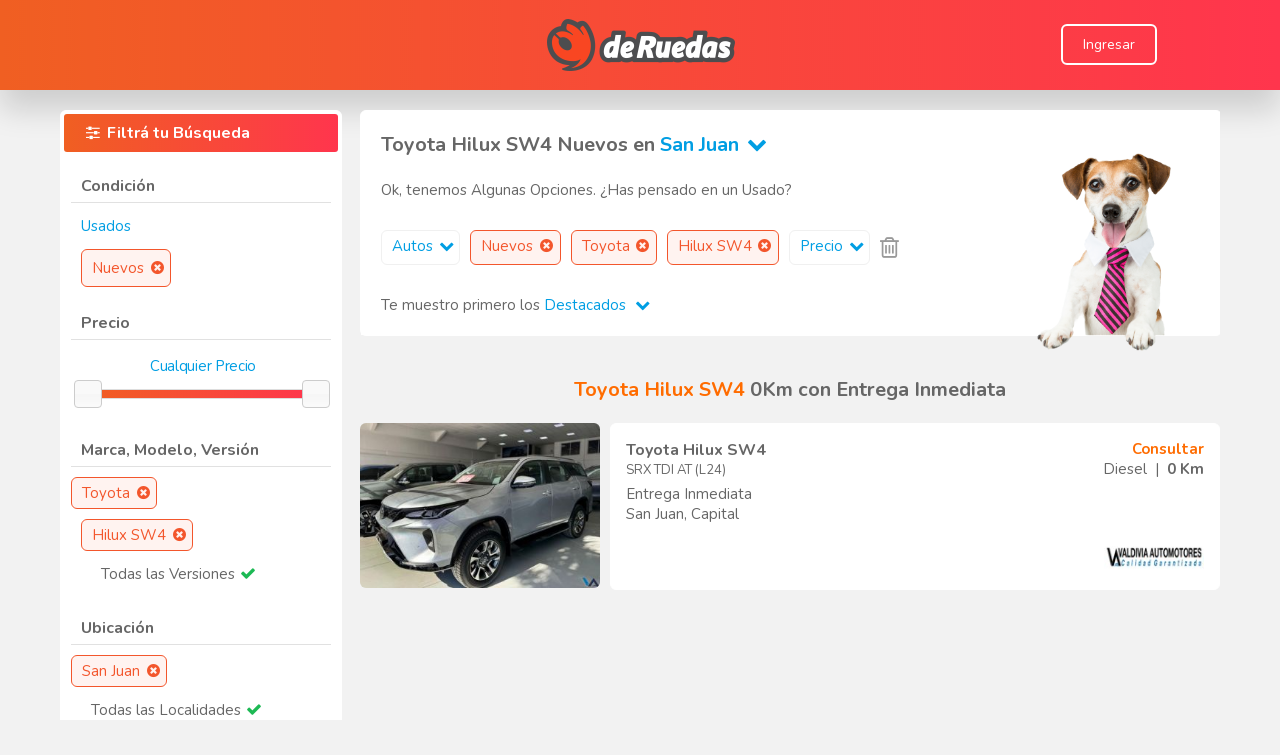

--- FILE ---
content_type: text/html
request_url: https://www.deruedas.com.ar/precio/Autos/Nuevos/Toyota/Hilux-SW4/San-Juan?segmento=0&condicion=Nuevos&marca=Toyota&modelo=Hilux%20SW4&provincia=17
body_size: 107411
content:


<html>
<head> 



	<meta http-equiv="Content-Type" content="text/html; charset=UTF-8"/>
	<meta name="viewport" content="width=device-width, initial-scale=1.0, user-scalable=no"> 		
	<meta name="Keywords" content=" Toyota Hilux SW4 Nuevos en San Juan financiados,  Toyota Hilux SW4 Nuevos en San Juan en excelente estado, Toyota Hilux SW4 Nuevos en San Juan oportunidad, Toyota Hilux SW4 Nuevos en San Juan buen precio, Toyota Hilux SW4 Nuevos en San Juan, Toyota Hilux SW4,San Juan">
	<meta name="description" content="Encontrá en deRuedas todos los Toyota Hilux SW4 Nuevos en San Juan que buscás. El portal N° 1 en la Argentina de venta de  Toyota Hilux SW4 Nuevos en San Juan. Tenemos vehículos Usados y Nuevos totalmente financiados.">
	
	<link rel="shortcut icon" href="https://www.deruedas.com.ar/favicon.ico?v=3" /> 
	<link rel="canonical" href="https://www.deruedas.com.ar/precio/Autos/Nuevos/Toyota/Hilux-SW4/San-Juan?segmento=0&condicion=Nuevos&marca=Toyota&modelo=Hilux SW4&provincia=17">
  
  <!-- NECESARIO PARA DESCARGAR APP -->	
  <meta name="theme-color" content="#333333">
  <meta name="MobileOptimized" content="width">
  <meta name="HandheldFriendly" content="true">
  <meta name="apple-mobile-web-app-capable" content="yes">
  <meta name="apple-mobile-web-app-status-bar-style" content="black-translucent">
  <link rel="apple-touch-icon" sizes="192x192" href="/images/design/icon_192.png">
  <link rel="apple-touch-startup-image" href="/images/design/icon_512.png">
  <link rel="manifest" href="./manifest.json">
	<link rel='stylesheet' type='text/css' href='/scripts/fontAwesome/css/font-awesome.min.css' />
<link href="https://fonts.googleapis.com/css?family=Nunito:400,600,700,800&display=swap" rel="stylesheet">
<link href="https://www.deruedas.com.ar/scripts/bootstrap/bootstrap_4.css" rel="stylesheet">
<style type="text/css">
body 													{font-family:'Nunito', sans-serif; overflow-x: hidden; background-color: #F2F2F2; }
@media screen and (max-width: 600px){ /*DESACTIVAR LA SELECCION DE TEXTO EN MOVILES (PARA QUE AL HACER TAP NO PINTE EL TEXTO) */
	body {-webkit-user-select: none; -khtml-user-select: none; -moz-user-select: none; -ms-user-select: none; user-select: none;}
}
.pantalla 										{width:100%; margin:auto;}
.ventana 											{width:98%; max-width:1100px; margin:auto;}
.ventanaMax										{width:98%; max-width:1280px; margin:auto;}
.ventanaMid										{width:98%; max-width:1160px; margin:auto;}
.ventana.limitAR							{min-width:980px;}
.redondear	 									{border-radius:6px 6px 6px 6px; -moz-border-radius:6px 6px 6px 6px; -webkit-border-radius:6px 6px 6px 6px;}

/*SACO ESTILOS A H1, H2 Y H3 PARA POSICIONAMIENTO WEB*/
h1, h2, h3										{display:inline; font-size:inherit;	font-weight:inherit; margin-block-start:inherit; margin-block-end:inherit; margin-inline-start:inherit; margin-inline-end:inherit;}

/* TITULOS */
.titulo			  								{font-family:'Nunito', sans-serif; font-size:16px; color:#666666; font-weight:bold; text-decoration:none; cursor:default;}
.titulo.mini									{font-size:12px;}
.titulo.ultra                 {font-size:26px;}
.titulo.super									{color:#FFFFFF;}
.titulo.off										{color:#666666;}
.titulo.resaltar							{color:#FF6C00;}
a.titulo:hover								{color:#FF6C00; cursor:pointer;}
a.titulo.super:hover					{color:#E1E1E1; cursor:pointer;}

/* TEXTO */
.texto												{font-size:15px; color: #666666; text-decoration:none; cursor:default;}
.texto.mini	  								{font-size:11px;}
.texto.super	  							{font-size:16px;}
.texto.obligatorio						{font-weight:bold;}
.texto.resaltar								{color:#FF6C00 !important; font-weight:bold;}
.texto.alerta									{color:#FF1E2C; font-weight:bold;}
.texto.error									{color:#FF1E2C; padding-top:3px;}
.texto.success								{color:#1DB954; padding-top:3px;}
.texto.nota										{color:#2463DE;}
.texto.inv										{color:#FFFFFF;}
a.texto:hover 							 	{color:#000000; cursor:pointer;}
a.texto.resaltar:hover 			 	{color:#000000; cursor:pointer;}

.link   											{font-size:15px; color:#009EE3; text-decoration:none; cursor:pointer;}
.link span  									{color:#009EE3;}
.link.inv											{color:#FFFFFF;}
a.link:hover									{color:#FF6C00;}
.link.inv_2										{color:#FFFFFF;}
a.link.inv_2:hover						{color:#000000;}
.linkBlack    								{color:#000000; text-decoration:none; cursor:pointer;}
a.linkBlack:hover    					{color:#FF6C00;}
.text-orange                  {color:#FF6C00;}
.text-yellow                  {color:#FFFFCC;}

/* RECUADROS */
.recuadro											{border:1px solid #FFFFFF; background-color:white; border-radius:6px 6px 6px 6px; -moz-border-radius:6px 6px 6px 6px; -webkit-border-radius:6px 6px 6px 6px;}
.recuadro.super								{border:1px solid #E1E1E1;}
.recuadro.sombra							{box-shadow:0px 0px 4px #999999;}
.recuadro.sombra_2						{box-shadow: 1px 1px 3px #999999;}
.recuadro.resaltar:hover			{border-color:#FF6C00;}
.recuadro.resaltar_2:hover		{border-color:#009EE3;}
.recuadro.off:hover						{border-color:#666666;}

/* RESALTADORES */
.fondo												{margin:3px; padding:8px 20px 8px 20px; border-radius:3px 3px 3px 3px; -moz-border-radius:3px 3px 3px 3px; -webkit-border-radius:3px 3px 3px 3px;}
.naranja											{background:linear-gradient(to right, #F05F22, #FF354D);}
.verde												{background-color:#1DB954;}
.verdeClaro										{background-color:#A9F5A9;}
.gris													{background-color:#F0F0F0;}
.amarillo 										{background-color:#FFFFCC;}
.rojo													{background-color:#FF1E2C;}
.azul													{background-color:#2463DE;}
.grisOscuro										{background-color:#333333;}
.fondoResaltar								{background-color:#F0F0F0; border-radius:3px 3px 3px 3px; -moz-border-radius:3px 3px 3px 3px; -webkit-border-radius:3px 3px 3px 3px;}
.oculto												{display:none;}
.visible											{display:block;}

/* BOTONES */
.boton, .botPlus											 		{font-family:'Nunito', sans-serif; white-space:nowrap; cursor:pointer; 
																				 		border:0;	border-bottom:rgba(0, 0, 0, .1) 1px solid; 
																				 		/*box-shadow:1px 1px 2px 0px #999999;*/
																					  transition: all 1s cubic-bezier(0.19, 1, 0.22, 1);
																					}																						
.boton span, .botPlus									 		{color:#FFFFFF; text-align:center;}
.boton, .boton span, .botPlus		 					{display:inline-block; border-radius: 6px;}
.boton:hover, .botPlus:hover							{background:-moz-linear-gradient(center top, rgba(255, 255, 255, .2) 0%, rgba(255, 255, 255, .1) 100%);	background:-webkit-gradient(linear, center bottom,	center top,	from(rgba(255, 255, 255, .1)), to(rgba(255, 255, 255, .2)));}
.boton.pequeno span, .botPlus.pequeno			{font-size:12px; padding:6px 10px 6px 10px;}
.boton.mediano span, .botPlus.mediano			{font-size:14px; padding:9px 20px 9px 20px;}
.boton.grande span, .botPlus.grande				{font-size:20px; padding:12px 30px 12px 30px;}
.boton.rojo, .botPlus.rojo								{background-color:#FF1E2C;}
.boton.verde, .botPlus.verde							{background-color:#1DB954;}
.boton.azul, .botPlus.azul								{background-color: #1A73E9;}
.boton.naranja, .botPlus.naranja					{background: linear-gradient(41.12deg, #F05F22 -13.09%, #FF354D 127.35%);}
.boton.gris, .botPlus.gris								{background-color:#E1E1E1;}
.boton.grisOscuro, .botPlus.grisOscuro		{background-color:#666666;}
.boton.transparente												{border: 2px solid #FFFFFF; box-sizing: border-box;}
.botPlus:disabled													{background-color:#999999;}

/* ESPECIALES BUS */
.cerrarItem										{font-size:15px; color:#666666; text-decoration:none; background-color:#E1E1E1; padding:5px 0 5px 10px; border-radius:0px 10px 10px 0px; -moz-border-radius:0px 10px 10px 0px; -webkit-border-radius:0px 10px 10px 0px;}
.cerrarItem:hover							{color:#000000; cursor:pointer;}
.cerrarItem_2									{background: #FFF3F0; border: 1px solid #F3562C; min-height:35px; box-sizing: border-box; border-radius: 6px;font-size:15px; color:#F3562C; text-decoration:none; padding:5px 0 5px 10px; float:left;}
.cerrarItem_2:hover						{color:#000000; cursor:pointer;}
.cerrarItem_3									{font-size:15px; color:#FFFFFF; height:23px; border: 1px solid #F3562C; text-decoration:none; background-color:#333333; padding:5px 0 5px 10px; float:left;}
.cerrarItem_3:hover						{color:#FF6C00; cursor:pointer;}
.cerrarItem_4								  {background: #FFF3F0; border: 1px solid #F3562C; box-sizing: border-box; border-radius: 6px;font-size:15px; color:#F3562C; text-decoration:none; padding:5px 0 5px 10px; width:fit-content;}
.cerrarItem_4:hover						{color:#000000; cursor:pointer;}
.cerrarItem_5									{border: 1px solid #F0F0F0; min-height:35px; box-sizing: border-box; border-radius: 6px;font-size:15px; color:#009EE3; text-decoration:none; padding:5px 0 5px 10px; float:left;}
.cerrarItem_5:hover						{color:#FF6C00; cursor:pointer; border-color:#E1E1E1;}

.slider												{font-family:'Nunito', sans-serif; font-size:15px; color:#009EE3; text-decoration:none; font-weight:normal; background-color:transparent; margin-bottom:12px; letter-spacing: -0.02em; text-align:center; width:100%; border:0;margin-left: 2px;}
input.slider:disabled					{color:#009EE3;}

/* PAGINACION */
.pagina				  							{font-size:14px; color:#FFFFFF; text-decoration:none; cursor:default; background-color:#1DB954; padding:5px 10px 5px 10px; border-radius:3px 3px 3px 3px; -moz-border-radius:3px 3px 3px 3px; -webkit-border-radius:3px 3px 3px 3px;}
a.pagina:hover								{color:#000000; cursor:pointer; background-color:#FF6C00;}
span.pagina:hover							{color:#000000; cursor:pointer; background-color:#FF6C00;}
.paginaSel		  							{padding:5px 10px 5px 10px; border:1px solid #1DB954; border-radius:3px 3px 3px 3px; -moz-border-radius:3px 3px 3px 3px; -webkit-border-radius:3px 3px 3px 3px;}

/* TABLAS */
.tabla 												{font:85% "Lucida Grande", "Lucida Sans Unicode", "Trebuchet MS", sans-serif; border-collapse:collapse; color:#333; background:#F3F5F7; border-collapse: collapse; overflow:hidden; border-radius:3px 3px 3px 3px; -moz-border-radius:3px 3px 3px 3px; -webkit-border-radius:3px 3px 3px 3px;}
.tabla tbody 									{border-bottom:1px solid #EAECEE;}
.tabla tr 										{background-color:#F3F5F7;}
.tabla tr.odd 								{background-color:#F0F2F4;}
.tabla tr.oddUp								{background-color:#FFF0F0;}
.tabla tr:hover 							{background:#EAECEE; color:#111;}
.tabla tr.division 						{background-color:#CEF6F5;}
.tabla tr.important 					{background-color:#A9F5A9;}
.tabla td 										{padding:10px; background:url("images/design/td_back.gif") repeat-x;}
.tabla th											{padding:15px; background:url("images/design/td_back.gif") repeat-x; background-color:#FFFFCC; font-size:10px; text-align:center; font-weight:normal;}
.tabla a											{color:#009EE3; text-decoration:none; cursor:pointer;}
.tabla a:hover								{text-decoration:underline;}
.tabla td.columna							{border-left:1px solid #E1E1E1; border-right:1px solid #E1E1E1}

/* FORMULARIOS */
.formTitulo		  							{font-size:16px; color:#666666; padding-top:8px; text-align:right; vertical-align:top;}
.formCheck					  				{font-size:16px; color:#666666; line-height:25px; padding-left:5px;}
.formBox 											{font-family:'Nunito', sans-serif; font-size:16px; color:#990000; background-color: #F0F0F0; border-width:0; padding:5px; border-radius:3px 3px 3px 3px; -moz-border-radius:3px 3px 3px 3px; -webkit-border-radius:3px 3px 3px 3px}
.formBox.blanco								{background-color:#FFFFFF;}
.formBox.mini									{font-size:14px;}
.formBox.mini.blanco					{background-color:#FFFFFF;} 
.formBox.trabajando 					{background: white url("images/design/trabajando_1.gif") right center no-repeat;}
input.formBox:disabled				{color:#666666;}

/* Agrandar Checkboxes */
input[type=checkbox] {
	-ms-transform: scale(1.2); /* IE */
	-moz-transform: scale(1.2); /* FF */
	-webkit-transform: scale(1.2); /* Safari and Chrome */
	-o-transform: scale(1.2); /* Opera */
}

/* Sacar estilos de input number*/
input[type=number]::-webkit-outer-spin-button,input[type=number]::-webkit-inner-spin-button {
	-webkit-appearance: none;
	margin: 0;
}

/* Sacar estilos de input number*/
input[type=number] {
	-moz-appearance:textfield;
}

/* Parpadeo */
.parpadea {
  
  animation-name: parpadeo;
  animation-duration: 3s;
  animation-timing-function: linear;
  animation-iteration-count: infinite;

  -webkit-animation-name:parpadeo;
  -webkit-animation-duration: 3s;
  -webkit-animation-timing-function: linear;
  -webkit-animation-iteration-count: infinite;
}

@-moz-keyframes parpadeo{  
  0% { opacity: 1.0; }
  50% { opacity: 0.0; }
  100% { opacity: 1.0; }
}

@-webkit-keyframes parpadeo {  
  0% { opacity: 1.0; }
  50% { opacity: 0.0; }
   100% { opacity: 1.0; }
}

@keyframes parpadeo {  
  0% { opacity: 1.0; }
   50% { opacity: 0.0; }
  100% { opacity: 1.0; }
}

.div_td_1_width		{width:25%;}

.div_tr						{display:flex; align-items:center;}
.div_td_1					{float:left; text-align:right;}
.div_td_2					{float:left; padding-left:2%; min-width: 400px;}
.div_clear				{clear:both; height:20px;}

@media screen and (max-width: 600px){
	.div_tr					{display:inherit;}
	.div_td_1				{width:90%; text-align:left; padding-left:5%}
	.div_td_2				{width:90%; padding-left:5%; min-width:auto; max-width:320px;} 
}


@media screen and (max-width: 350px) {.v350 {display:none;}}
@media screen and (min-width: 351px) {.i350 {display:none;}}
@media screen and (max-width: 400px) {.v400 {display:none;}}
@media screen and (min-width: 401px) {.i400 {display:none;}}
@media screen and (max-width: 450px) {.v450 {display:none;}}
@media screen and (min-width: 451px) {.i450 {display:none;}}
@media screen and (max-width: 500px) {.v500 {display:none;}}
@media screen and (min-width: 501px) {.i500 {display:none;}}
@media screen and (max-width: 550px) {.v550 {display:none;}}
@media screen and (min-width: 551px) {.i550 {display:none;}}
@media screen and (max-width: 600px) {.v600 {display:none;}}
@media screen and (min-width: 601px) {.i600 {display:none;}}
@media screen and (max-width: 650px) {.v650 {display:none;}}
@media screen and (min-width: 651px) {.i650 {display:none;}}
@media screen and (max-width: 700px) {.v700 {display:none;}}
@media screen and (min-width: 701px) {.i700 {display:none;}}
@media screen and (max-width: 750px) {.v750 {display:none;}}
@media screen and (min-width: 751px) {.i750 {display:none;}}
@media screen and (max-width: 800px) {.v800 {display:none;}}
@media screen and (min-width: 801px) {.i800 {display:none;}}
@media screen and (max-width: 850px) {.v850 {display:none;}}
@media screen and (min-width: 851px) {.i850 {display:none;}}
@media screen and (max-width: 900px) {.v900 {display:none;}}
@media screen and (min-width: 901px) {.i900 {display:none;}}
@media screen and (max-width: 950px) {.v950 {display:none;}}
@media screen and (min-width: 951px) {.i950 {display:none;}}
@media screen and (max-width: 1000px) {.v1000 {display:none;}}
@media screen and (min-width: 1001px) {.i1000 {display:none;}}
@media screen and (max-width: 1100px) {.v1100 {display:none;}}
@media screen and (min-width: 1101px) {.i1100 {display:none;}}






</style>

	<script type="text/javascript" src="/scripts/jQuery/jquery.min.js" ></script>
	<link rel='stylesheet' href='/scripts/fancyBox2/jquery.fancybox.min.css?v=2.1.5' type='text/css' media='screen' />
	<script type="text/javascript" src="/scripts/fancyBox2/jquery.fancybox.pack.js?v=2.1.5"></script>

	<!-- FANCY VIEJO
	<link rel="stylesheet" href="/scripts/fancyBox/css/jquery.fancybox-1.3.4.css" type="text/css" media="screen" />
	<script type="text/javascript" src="/scripts/fancyBox/jquery.fancybox-1.3.4.pack.js"></script>
	<script type="text/javascript" src="/scripts/fancyBox/jquery.easing-1.3.pack.js"></script>
	<script type="text/javascript" src="/scripts/fancyBox/jquery.mousewheel-3.0.4.pack.js"></script>
	-->
	
	<script language="JavaScript" type="text/JavaScript"> 
		//APERTURA DEL FANCY
		$(document).ready(function() {
			$(".fancy").fancybox({
				type: 'ajax',
				padding: 10,
				margin: 15
			});

			$(".fancyIn").fancybox({
			});
		});
	</script>
	
	<link rel='stylesheet' type='text/css' href='/scripts/ui/css/ui-lightness/jquery-ui-1.8.21.custom.css?ver=4'/>
	<script  type="text/javascript" src="/scripts/ui/js/jquery-ui-1.9.1.min.js"></script>
	<script  type="text/javascript" src="/scripts/ui/js/tooltip.js"></script>
	<!-- <script type="text/javascript" src="/scripts/ui/js/jquery-ui-1.8.21.custom.min.js"></script>  LO COMENTO PARA VER SI CON 1.9.1 NO SE ROMPE NADA -->
	<script type="text/javascript" src="/scripts/ui/js/jquery.ui.touch-punch.min.js"></script>
	
	<script type="text/javascript" src="/scripts/blockUI/blockui_2024.js"></script> 
	<!-- <script type="text/javascript" src="/scripts/blockUI/blockui-2.7.js"></script> -->
	

<!-- DEFINICION DE MEDIA QUERIES -->
<style type="text/css">
	.divCar_1						{text-align:left; z-index:0; }
	.divCar_2						{width:auto; margin:0 0 0 250px; min-height:165px; border-radius: 6px 6px 6px 6px;}
	#divBus_1						{margin:0 0 20px 0;}
	#divBus_2						{bottom:-16px; right:50px;}
	.imgCatalogo				{width:220px;}
	.imagenCatalogoSola {width:380px;}
	.divTrayectoria_1		{float:left}
	.divTrayectoria_2		{float:left; text-align:left; padding-left:20px;}
	.divTrayectoria_3 	{float:right;} 
	.recuadroModelos 		{display: grid; grid-row-gap: 10px; grid-template-columns: 33% 32% 33%;	grid-column-gap: 1%;}
	#divEliminarFiltros {max-width:72%;}
	#botonTopHead				{bottom:40px; right: 40px;}
	#IrATopHead					{background: black; opacity: 0.5; padding: 12px 18px;}
	.zoom:hover 				{ transform: scale(1.1); }
	.noSeleccionado			{filter:grayscale(1); opacity:0.45;}

	@media screen and (max-width: 1050px){
		.recuadroModelos 	{grid-template-columns: 49% 49%; grid-column-gap: 2%;}
		.imgCatalogo			{width:80%;}
		.imagenCatalogoSola {width:90%;}
	}		

	@media screen and (max-width: 900px){
		#botonTopHead	{bottom: 120px; right:20px;}
		#IrATopHead		{background: black; opacity: 0.5; padding: 8px 12px;}
		.slider										{font-size:17px;}
		.cerrarItem_2 						{font-size:17px;}
		.cerrarItem_3 						{font-size:17px;}
		.cerrarItem_4 						{font-size:17px;}		
		.cerrarItem_5 						{font-size:17px;}		
		.divBarras								{max-width:85%;} 
		.divTrayectoria_1					{float:inherit;}
		.divTrayectoria_2					{float:inherit; text-align:center; padding-left:inherit; margin:5px 0 5px 0;}
		.divTrayectoria_3 				{float:inherit;}
		/*AGRANDAR LAS FUENTES EN LOS MENU EN MOVILES */
		.divFiltros .link									{font-size:17px;line-height:30px;}
		#divSegmentosFancy  .link					{font-size:17px;line-height:30px;}
		#divModelosFancy .link						{font-size:17px;line-height:30px;}
		#divMostrarPrimeroFancy .link			{font-size:17px;line-height:30px;}
		#divSub .link											{font-size:17px;line-height:30px;}
	}	

	@media screen and (max-width: 600px){ 
		#divBus_1			{margin:183px 0 20px 0; float:left;}
		#divBus_2			{bottom:0; top:-183px; right:0; width:100%; text-align:center;}
		.divCar_1			{text-align:center; z-index:2;}
		.divCar_2			{width:99%; margin:82px 0 0 0; padding-top:82px; float:left; height:auto; min-height:150px; }
		.recuadroModelos 	{grid-template-columns: 49% 49%; grid-column-gap: 2%;}	
		.imgCatalogo			{width:100%;}
		.imagenCatalogoSola {width:100%;}
		#divEliminarFiltros {max-width:100%;}
		.divCar_1 { width:100%; left: 50%; transform: translate(-50%, -5%); }
	}	

	@media screen and (max-width: 400px){
		.recuadroModelos	{grid-template-columns: 100%;	grid-column-gap: 0;}	
		.imgCatalogo			{width:80%;}
		.imagenCatalogoSola {width:90%;}
		.divCar_1 { width:100%; left: 50%; transform: translate(-50%, -5%); }
	}	
</style>





<!-- SCRIPTS -->
<script language="JavaScript" type="text/JavaScript">

	function isNavigator(listado){
		for (let i = 0; i < listado.length; i++) {
			if(navigator.userAgent.includes(listado[i])){
				return true;
			}
		}
		return false;
	}
	
	//VARIABLES

	if(isNavigator(['Edg/','Dalvik/','Chrome/'])){
		history.scrollRestoration = 'manual' //PARA QUE NO MUEVA EL SCROLL AL VOLVER ATRAS
	}
	var weNeed = "divAll";
	var limpiarProvincia = false;
	var limpiarDepartamento = false;
	var stopCalls = false;
  //voyAtras >> ESTE PARAMETRO PUEDE TENER UNA DOBLE FUNCIONALIDAD
  //FALSE = PERMITE QUE AL INGRESAR POR PRIMERA VEZ EN MOVILES, AL ABRIR EL MENU E IR HACIA ATRAS ANTES DE FILTRAR ALGO ESTE SE CIERRE, NO OBSTANTE PARA VOLVER AL HOME HABRA QUE PRESIONAR ATRAS DOS VECES BACK  
  //TRUE = EL MENU SE CIERRA SOLO LUEGO DE HABER FILTRADO ALGO Y SE VUELVE AL HOME CON UN SOLO BACK
	var voyAtras = false; 
  var openMenu = false;
  var lastURL = window.location.href;
	var filtrarClik = false;
	var fecha = new Date();
	var anio = fecha.getFullYear(); //NECESARIO PARA QUE FUNCIONE EL FILTRO DE AÑO
	var rAnio_1;
	var rAnio_2;
	var rPrecio_1;
	var rPrecio_2;
	var rKilometraje;
	var rCantidadCuota;
	var rMontoCuota;
	var miEquipamiento;
	var masContenido = false;
	var pag = 1;
	var currentScroll = 0;
	//var meta_keywords = document.querySelector('meta[name="Keywords"]').content; //SON LAS PALABRAS CLAVES DE LA PAGINA
	var scrolleado = 0;	

	$(document).ready(function() {
		//$.blockUI();
		
		

		//BOTON FILTRAR EQUIPAMIENTO DENTRO DEL FANCY
		$(document).delegate('#bFiltrarEquipamiento','click',function(){ 
			miEquipamiento = "";
			if(document.getElementById("bTodos").checked == false){
				$('input[name=eqCk]').each(function() {
					if(this.checked == true){
							miEquipamiento = miEquipamiento + $(this).attr("refreshvalue") + ",";
					}
				});
			}
			miEquipamiento = miEquipamiento != "" ? miEquipamiento.slice(0,-1) : "";
			refreshLink("equipamiento", miEquipamiento);
		}); 	
		
		////FILTRO EQUIPAMIENTO (TILDAR Y DESTILDAR LOS EQUIPAMIENTOS) 
		$(document).delegate('#bTodos','click',function(){ 
			document.getElementById("bTodos").checked = true;
			$('input[name=eqCk]').each(function() {this.checked = false;});
		});
								
		////FILTRO EQUIPAMIENTO (TILDAR O DESTILDAR UN EQUIPAMIENTO CUALQUIERA)
		$(document).delegate('input[name=eqCk]','click',function(){ 
			if(this.checked){ //PARA MOTOS EXIGE SOLO 1 ITEM PARA MOTOR
				if($(this).attr("refreshvalue") == 98){$(this).checked = false;}
				if($(this).attr("refreshvalue") == 99){$(this).checked = false;}
			}				
			var contarCheck = 0;
			$('input[name=eqCk]').each(function() {
				if(this.checked == true){
					contarCheck++;
					document.getElementById("bTodos").checked=false;
				}
			});
			if(contarCheck==0){document.getElementById("bTodos").checked = true;}
		});
		
		// MUESTRA APURADO POR VENDER SOLO PARA ADMIN
		$(document).delegate(".spanCondicion", "click",function (e) {
			var codCar = $(this).attr("codCar");
			var leyenda = $(this).attr("leyenda");
			if($('.divCondicion[codCar=' + codCar + ']').css("display") == "none"){
				$(this).html(leyenda + "<i style='margin-left: 5px; color: #FF6C00' class='fa fa-chevron-up' aria-hidden='true'></i>");
				$('.divCondicion[codCar=' + codCar + ']').show("fast");
			}else{
				$(this).html(leyenda + "<i style='margin-left: 5px; color: #FF6C00' class='fa fa-chevron-down' aria-hidden='true'></i>");
				$('.divCondicion[codCar=' + codCar + ']').hide("fast");
			}
		});

		//Cuando se realiza un cambio en el tamaño de resolución se ocultaran o mostraran los filtros y botones respectivamente
		$(window).resize(function(){
			if($("#botonFiltrar").css("display") == "none"){
				$('#divFiltros').css("width", "280px");
				$("#divFiltros").css("display","block");
				$("#divBusqueda").css("display","block");
			}else if($("#botonFiltrar").css("display") != "none" && $("#aplicar").css("display") == "none"){
				$("#divFiltros").css("display","none");
				$("#divBusqueda").css("display","block");
			}else if($("#botonFiltrar").css("display") != "none" && $("#mostrar").css("display") == "none"){
				$('#divFiltros').css("width", "100%");
				$("#divFiltros").css("display","blobk");
				$("#divBusqueda").css("display","none");
			}
		});

		//BOTON CERRAR FILTROS EN MOVILES
		$(document).delegate('#botonCerrarFiltros','click',function(){
			$('#botonFiltrar').trigger('click');
		});

		//Esta funcion detecta el scroll y si el mismo pasa el 80% de la pantalla carga la siguiente pagina.
		$(window).scroll(function(){
			currentScroll = $(this).scrollTop();
			
			//ESTA VALIDACION PERMITE SABER SI EL USUARIO A SCROLEADO, PUDIENDO ASÍ LIMPIAR LAS VARIABLES DE SESSION PARA EVITAR EL MAL FUNCIONAMIENTO DE MOSTRARELEMENTOS EN EL NAVEGADOR SAFARI
			//DEBIDO A QUE AL VOLVER ATRÁS LA FUNCION SCROLL SE EJECUTA PRIMERO Y LUEGO SE EJECUTA REFRESHDOM EN EL NAVEGADOR SAFARI.
			if(sessionStorage.getItem('posicionar') && scrolleado == 1){
			 	sessionStorage.clear();
			}
			
			scrolleado = 1; //UNA VEZ QUE ESTÁ EN 1 SE SUPONE QUE EL USUARIO HA REALIZADO ALMENOS UN SCROLL DE FORMA VOLUNTARIA.

			//ANALIZO SCROLL BOTTOM DE DIVFILTROS PARA VER CUANDO MOSTRAR DIVBANNERSCROLL
			scrollBottomDivFiltros = $("#divFiltros").scrollTop() + $("#divFiltros").height() + 100;
			//($(this).scrollTop() > scrollBottomDivFiltros) ? $("#divBannerScroll").removeClass("oculto") : $("#divBannerScroll").addClass("oculto")
			
			if ($(this).scrollTop() >= currentScroll) {
				//console.log(masContenido,weNeed);
				//SCROLL DOWN
				if (!stopCalls && masContenido && weNeed != 'divFiltros') {
					var scrollBot = $(window).scrollTop() + $(window).height();
					if (scrollBot > $(document).height() - $(window).height() - 800) {
						stopCalls = true
						weNeed = "divBusqueda"
						pag = pag + 1;
            voyAtras = true;
						refreshLink()
					}
				}
			}
			//Si el scroll ya realizó 3000 px aparece el botón de subir al head de forma rápida
 			if(currentScroll >= 3000){
				$("#botonTopHead").css("display","block");
			}else{
				$("#botonTopHead").css("display","none");
			}     
		});												
			
		//BOTON ABRIR FILTRO / FILTRAR EN MOVILES
		$('#botonFiltrar').click(function(){
			if ($("#divFiltros").css("display") != "none") { //APLICAR
				weNeed = "divAll";
				//$.blockUI();
				$('#divFiltros').hide();	
        $('#divBusqueda').show();				
				$('#divFiltros').css("width", "280px");
				$('#mostrar').css("display","inline");
				$('#aplicar').css("display","none");
				$('#backBotonFiltrar').removeClass("verde") 
				$('#backBotonFiltrar').addClass("naranja") 	
				$("#backBotonFiltrar").animate(
					{'padding-top' : '15px',
					'padding-right' : '5px',
					'padding-bottom' : '15px',
					'padding-left' : '5px'}, "fast"
				);			
				closeMenuMovil(true);
				voyAtras = true;
				refreshDOM(lastURL);
				openMenu = false;        
				$("html, body").animate({scrollTop:$("#divContenido").offset().top+"px"}, "slow");
			} else { //LUPITA
				weNeed = "divFiltros";
				$('#divFiltros').css("width", "100%");
				$('#divBusqueda').hide();
        $('#divFiltros').show();	
				$('#mostrar').css("display","none");
				$('#aplicar').css("display","inline");
				$('#backBotonFiltrar').removeClass("naranja") 
				$('#backBotonFiltrar').addClass("verde") 						
				closeMenuMovil(true);
				if($(window).scrollTop() > $("#divScrollHere").offset().top){
          document.getElementById("divScrollHere").scrollIntoView({ behavior: 'auto' });
        }
				$("html, body").animate({scrollTop:$("#divFiltros").offset().top+"px"}, "fast");
				//$("#botonFiltrar").effect("highlight", 1000);
				$("#backBotonFiltrar").animate(
					{'padding-top' : '20px',
					'padding-right' : '10px',
					'padding-bottom' : '20px',
					'padding-left' : '10px'}, "slow"
				);
        openMenu = true;
			};					
		});

		//CLASE PARA ALTERAR LA BUSQUEDA
		$(document).delegate(".refreshLink","click",function (e) {
			e.preventDefault();
			sessionStorage.clear();
			var refreshParam = $(this).attr("refreshParam");
			var refreshValue = $(this).attr("refreshValue");
			var newUrl = $(this).attr("newUrl");
			if($(this).attr("limpiarProvincia") == 'true'){limpiarProvincia = true;}
			if($(this).attr("limpiarDepartamento") == 'true'){limpiarDepartamento = true;}
			refreshLink(refreshParam, refreshValue, newUrl);
		});

		//SCROLLTOP AL INICIO 
		$(document).delegate('.topscroll','click',function (e) {
			$("html, body").animate({scrollTop:$("#divContenido").offset().top+"px"}, "slow");
		})

		//FUNCIONALIDAD VOLVER ATRAS			
    $(window).bind('popstate', function(e) {
      if($.fancybox.isOpen){ //CIERRA SI EXISTE UN FANCY ABIERTO
        $.fancybox.close();
        window.history.pushState({},null,lastURL);
      }else{
        if(openMenu){ //CIERRA EL MENU FILTROS
          $('#botonFiltrar').trigger('click');
        }else{ //VUELVE ATRAS
          if($(window).scrollTop() > $("#divContenido").offset().top){
            //$("html, body").animate({scrollTop:$("#divContenido").offset().top+"px"}, "slow");
          }
					
          if(!sessionStorage.getItem('elementoBus')){ //ESTA EXCEPCION ES PARA SAFARI, YA QUE EJECUTA ESTE EVENTO AL VOLVER DESDE EL RESULT, Y NO QUEREMOS ESO, QUEREMOS QUE CARGUE DEL CACHE
						pag = 1;
          	voyAtras = true;
          	refreshLink();
					}else{ 
						sessionStorage.clear();
					}
					
        }
      }
    });    

		//EVENTO QUE DETECTA CUANDO SE CLICKEA PARA ENTRAR AL RESULT Y CREA LAS SESSION_STORAGE
		$(document).delegate('.redirect-result','click',function (e) { 
			e.preventDefault();
			sessionStorage.setItem('div', $(this).data("car"));
			sessionStorage.setItem('pagina', $(this).data("pag"));
			sessionStorage.setItem('elementoBus', $(window).scrollTop());
			sessionStorage.setItem('posicionar',1);
			//alert(sessionStorage.getItem('elementoBus'));
			scrolleado = 0;
			window.location.href = $(this).attr("href");
		});

		/* ===========================
		ESTA FUNCION SE EJECUTA AL CARGAR LA PAGINA, TRAERÁ 
		LOS VEHICULOS Y ESPERARÁ A QUE SE CARGUEN PARA LUEGO POSICIONAR
		AL USUARIO EN EL ÚLTIMO VEHÍCULO QUE HABÍA SELECCIONADO, SIRVE PARA 
		LOS CASOS DE VOLVER ATRÁS EN NAVEGADORES EDGE, MOZILLA. CRHOME CARGA DESDE CACHÉ
	==============================*/
	if(isNavigator(['Edg/','Dalvik/','Chrome/'])){
		//alert(sessionStorage.getItem('elementoBus'));
		if(sessionStorage.getItem('elementoBus')){
			/*
				ESTA VALIDACION SE REALIZA POQUE SI EL USUARIO CLICKEA UN VEHICULO SE GENERA UN sessionStorage
				PERO SI EN VEZ DE VOLVE ATRÁS COPIA OTRA URL DE BUSQUEDA, DEBERÍA BORRARSE El sessionStorage 
				Y NO APLICARSE EL SCROLL
			*/
			if(window.location.search == sessionStorage.getItem('newUrl') || !sessionStorage.getItem('newUrl')){
				$.blockUI();
				refreshLink();
			}else{
				sessionStorage.clear();
			}
		}
	}

		//EXPANDO HORARIOS DE ATENCIÓN DEL CLIENTE.
		$(document).delegate('#etiquetaHorarios','click', function() {		
			if($(this).html() == 'Ver Horarios <i class="fa fa-chevron-down" aria-hidden="true"></i>'){
				$(this).html("Ocultar Horarios <i class='fa fa-chevron-up' aria-hidden='true'></i>");
				$('#horariosTodos').css("display","block");
			}else{
				$(this).html("Ver Horarios <i class='fa fa-chevron-down' aria-hidden='true'></i>");
				$('#horariosTodos').css("display","none");
			}
		});

	});//FIN DOCUMENT

	//QUITA O AGREGA FILTROS A LA URL
	function refreshLink(refreshParam, refreshValue, newUrl){
		url = replaceUrlParam(refreshParam, refreshValue, newUrl) //EMPUJA LA URL
		if(url.includes("provincia")){
			result = url.split("&").filter(element => element.includes("provincia"));
			$("#hrefLogo").attr("href","https://www.deruedas.com.ar/index.asp?"+result[0]);
		}else{
				$("#hrefLogo").attr("href","https://www.deruedas.com.ar/");
		}
		refreshDOM(url); //LE ENVIAMOS EL RESOLVE PARA PODER INDICAR QUE SE RESOLVIÓ LA FUNCION
	}

	//LLAMA A BUSDR PARA REALIZAR LA CARGA DINAMICA DE LOS ELEMENTOS DE LA WEB
	function refreshDOM(newUrl) {
		if($.fancybox.isOpen){$.fancybox.close();}
		if(weNeed != "divBusqueda") {
			$.blockUI();
		}else{
			$(".divEstoyBuscando").show();
		}
	
		//EMPUJAR LA URL AL NAVEGADOR
		if(!voyAtras){
			//SE USA REPLACES STATE PORQUE EN NAVEGADOR SAMSUNG NO CARGABA LA PAGINA EN CACHE SI SE USABA PUSHSTATE
			if(isNavigator(['SamsungBrowser','Dalvik/'])){
				window.history.replaceState({},null,newUrl);
			}else{
				window.history.pushState({},null,newUrl);
			}
		}
    lastURL = newUrl;
		voyAtras = false;

		//BUSCAR NUEVO CONTENIDO
    if(weNeed != 'divBusqueda'){pag = 1;}
		newUrl = replaceUrlParam('weNeed|pag', weNeed+'|'+pag)
		if(limpiarProvincia){
			newUrl = replaceUrlParam('provincia|weNeed|pag', '99|'+weNeed+'|'+pag);
			limpiarProvincia = false;
		}
		if(limpiarDepartamento){
			newUrl = replaceUrlParam('departamento|weNeed|pag', '999|'+weNeed+'|'+pag); //ERROR: ESTE VALOR PUEDE PERTENECER A UNA LOCALIDAD, DEBERIA SER 999
			limpiarDepartamento = false;
		}

		/*=====================================
			VALIDO QUE LA PAGINA DONDE ESTABA EL ELEMENTO SEA MAYOR A 1 
			Y QUE LA URL QUE HABIA FILTRADO SEA LA MISMA QUE LA QUE SE VA A EJECUTAR
		=======================================*/
		if(isNavigator(['Edg/','Dalvik/','Chrome/'])){
			if(sessionStorage.getItem('pagina') > 1 && window.location.search == sessionStorage.getItem('newUrl')){
				newUrl = replaceUrlParam('mostrarRegistros', (sessionStorage.getItem('pagina')*30)); //CAMBIO LA CANTIDAD DE ELEMENTOS QUE TIENE QUE TRAER EN LA CONSULTA
				sessionStorage.setItem('validarResult',true);
			}
		}

		/*=====================================
		SI EL ELEMENTO ESTABA EN LA PAGINA UNO, SOLO INDICO QUE DEBE EJECUTAR EL SCROLL.
		=======================================*/
		//if(sessionStorage.getItem('pagina') == 1 && window.location.search == sessionStorage.getItem('newUrl')){
			//sessionStorage.setItem('validarResult',true);
		//}
		
		/*=====================================
		SI EL ELEMENTO QUE SE SELECCIONÓ TIENE UN FILTRO DISTINTO AL QUE SE VA A EJECUTAR, NO HAGO SCROLL.
		=======================================*/
		//	if(window.location.search != sessionStorage.getItem('newUrl')){
		//		sessionStorage.removeItem('validarResult');
		//	}
		
		newUrl = newUrl.replace('/bus.asp', '/busCraw.asp') //REEPLAZAR LA URL PARA IR AL BUSDR
		newUrl = newUrl.replace("+",'%2B'); //SE REEMPLAZA SIGNO + EN LA URL PORQUE Request.QueryString no lo reconoce (funcion de ASP)

    apiDR = newUrl.replace('/busCraw.asp', '/ajax.asp') + "&accion=apiDR&tipo=busDR"
		$.ajax({
			url: newUrl, 
			type: 'GET',
			dataType: 'html',
			cache: false,
			complete: function(data){
				sessionStorage.setItem('newUrl', window.location.search);
				gtag('event', 'page_view', {page_path: window.location.pathname+window.location.search}); //ENVIAR EL CAMBIO DE URL A ANALYTICS
			},
			success: function(data) {
				$("#newScript").html($(data).filter('.newScript'));

				//MONTA LOS FILTROS
				if(weNeed == "divAll" || weNeed == "divFiltros") {
					// $('#divFiltros').hide().html($(data).filter('.divFiltros')).fadeIn('slow'); ESTO PODRIA DARLE EFECTOS COPADOS
					$("#divFiltros").html($(data).filter('.divFiltros'));
					$("#tituloHead").html($(data).filter('.divTitulo').text());
					//document.querySelector('meta[name="Keywords"]').setAttribute("content", meta_keywords +','+$(data).filter('.divTitulo').text());		
				}

				//MONTA EL CONTENIDO
				if(weNeed == "divAll") {
					$("#divContenido").html($(data).filter('.divContenido'));
				}
				//MONTA LA BUSQUEDA
				if(weNeed == "divBusqueda") {
					weNeed = "divAll"
					stopCalls = false					
					$("#divBusqueda").append($(data).filter('.divBusqueda').html());
					$(".divEstoyBuscando").hide("blind");
				}

				//EFECTO PARA EL BOTON APLICAR			
				if ($("#aplicar").css("display") != "none") {
					$("#botonFiltrar").effect("highlight", 600);
				}

				//NECESARIO PARA EDGE, YA QUE EL POSICIONAMIENTO DE SCROOLL AUTOMATICO EJECUTA LA FUNCION SCROLL ANTES QUE TERMINE DE CARGARSE LA PAGINA, AL BAJAR, INTENTA CARGAR LA PAGINA SIGUIENTE Y SE ROMPE
				if(isNavigator(['Edg/','Dalvik/','Chrome/'])){
					posicionarElemento();
				}

				$.unblockUI();
        //REGISTO DE BUSQUEDA
        /*$.ajax({
          type: "GET",
          url: apiDR,
          async: true,
          dataType: "json",
          complete: function (response){},
          success: function (response) {},
          error: function (response){}
        })*/;
        
			}
		});

	}

	//FUNCION QUE REEMPLAZA EN LA URL LOS VALORES SEGUN LOS PARAMETROS QUE SE LE ENVÍAN Y EN CASO DE IR VACIOS SE QUITA EL PARAMETRO DE LA URL
	function replaceUrlParam(paramName, paramValue, newUrl){
		//alert(paramName + '::::::::::' + paramValue)

		if(newUrl == 'true'){
			url = window.location.protocol + '//' + window.location.hostname + '/bus.asp' 
		}else{
			url = window.location.protocol + '//' + window.location.hostname + '/bus.asp' + window.location.search
			//console.log(window.location.href)
		}

    if(paramName != undefined){
      if(paramName.indexOf("|") > 0){

        paramName =	paramName.split("|");
        paramValue = paramValue.split("|");

        for (var i = 0; i < paramName.length; i++) {

          if(paramName[i] != "undefined" &&  paramValue[i] != "undefined"){
            var pattern = new RegExp('\\b('+paramName[i]+'=).*?(&|#|$)');
            if (url.search(pattern)>=0) {
              url = url.replace(pattern,'$1' + paramValue[i] + '$2');
            }else{
              url = url.replace(/[?#]$/,'');
              url = url + (url.indexOf('?')>0 ? '&' : '?') + paramName[i] + '=' + paramValue[i]
            }
            if( paramValue[i] == ""){
              url = url.replace('?'+paramName[i]+'=','');
              url = url.replace('&'+paramName[i]+'=','');
            }
          }
          
        }
      }else{
        var pattern = new RegExp('\\b('+paramName+'=).*?(&|#|$)');
        if (url.search(pattern)>=0) {
          url = url.replace(pattern,'$1' + paramValue + '$2');
					if( paramValue == ""){
						url = url.replace('?'+paramName+'=','');
						url = url.replace('&'+paramName+'=','');
					}
        }else{
          url = url.replace(/[?#]$/,'');
          url = url + (url.indexOf('?')>0 ? '&' : '?') + paramName + '=' + paramValue
        }
      }
    }
		
		if(!url.includes('?') && url.includes('&')) {
			 url = url.replace('&','?');
		}

		return url
	}

	//FUNCIONES DENTRO SCRIPT
	function mostrarKilometrajeUbicacion(kilometraje) {
		if(kilometraje==0) {
			mostrar = "Vehículos a menos de 25 Km"
		} else {
			mostrar = "Vehículos a menos de " + kilometraje + " Km"
		}
		return mostrar
	}	
	
	//FUNCION QUE SE UTILIZA POR LOS SLIDER PARA MOSTRAR EL PRECIO POR EL CUAL SE ESTÁ FILTRANDO
	function mostrarPrecio(precio_1, precio_2) {
    var mostrar;
		if (precio_1 > 0 && precio_2 == 100) {
			mostrar = "Desde $ " + convertirPrecio(precio_1)
		}
		if (precio_1 == 0 && precio_2 < 100) {
			mostrar = "Puedo entregar $ " + convertirPrecio(precio_2)
		}

		if (precio_1 > 0 && precio_2 < 100) {
			if (precio_1 == precio_2) {
				mostrar = "Cerca de $ " + convertirPrecio(precio_1)
			} else {
				mostrar = "De $ " + convertirPrecio(precio_1) + " hasta $ " + convertirPrecio(precio_2)
			}
		}				

		if (precio_1 == 0 && precio_2 == 100) {
			mostrar = "Cualquier Precio"
		}				
		return mostrar;
	}

	//FUNCION QUE SE UTILIZA POR LOS SLIDER PARA MOSTRAR EL MONTO POR EL CUAL SE ESTÁ FILTRANDO	
	function mostrarMontoCuota(montoCuota) {
		if (montoCuota < 100000)
			{return "Sin Cuotas"}
		else {
      if (typeof montoCuota === 'string' || typeof montoCuota === 'number') {
        montoCuota = parseFloat(montoCuota).toFixed(0).replace(/(\d)(?=(\d{3})+(?!\d))/g, '$1.'); // Convertir a número y aplicar toFixed
      }
			return "Puedo pagar cuotas de $ " + montoCuota;
		}
	}	

	//FUNCION QUE SE UTILIZA POR LOS SLIDER PARA MOSTRAR LA CANTIDAD DE CUOTAS POR LA CUAL SE ESTÁ FILTRANDO
	function mostrarCantidadCuota(cantidadCuota) {
		switch (cantidadCuota) {
			case 1:
				cantidadCuota = 12;
			break;
			case 2:
				cantidadCuota = 18;
			break;
			case 3:
				cantidadCuota = 24;
			break;
			case 4:
				cantidadCuota = 30;
			break;
			case 5:
				cantidadCuota = 36;
			break;
			case 6:
				cantidadCuota = 48;
			break;
			case 7:
				cantidadCuota = 60;
			break;
			default:
				cantidadCuota = 48;
				break;
		}
		return  cantidadCuota;
	}	
	
	//FUNCION QUE UTILIZA mostrarPrecio PARA CONVERTIR EL VALOR DE 0 A 100 DEL SLIDER EN VALOR DE PRECIO DE VEHICULO.

	function convertirPrecio(numero) {
		precio = 1000000
		if (numero > 0 && numero <= 36) {
			precio = precio + (numero * 250000)
    }else if( numero > 36 && numero <= 64){
      base = 10000000
			precio = base + ((numero - 36) * 500000)
		}else if(numero > 64){
      base = 25000000
			precio = base + ((numero - 65) * 1000000)
		}
		return precio.toFixed(0).replace(/(\d)(?=(\d{3})+(?!\d))/g, '$1.');
	}
	
	//FUNCION QUE UTILIZA PARA MOSTRAR LAS CILINDRADAS POR LAS CUAL SE ESTAN FILTRANDO, ES SOLO PARA MOTOS.
	function mostrarAdicional(adicional_1, adicional_2) {
		if (adicional_1 > 25 && adicional_2 == 2000) {
			mostrar = "Desde " + adicional_1 + "cc"
		}
		if (adicional_1 == 25 && adicional_2 < 2000) {
			if (adicional_2 == 0) {adicional_2 = 1}
			mostrar = "Hasta " + adicional_2 + "cc"
		}
		if (adicional_1 > 25 && adicional_2 < 2000) {
			if (adicional_1 == adicional_2) {
				mostrar = "Cerca de " + adicional_1 + "cc"
			} else {
				mostrar = "Desde " + adicional_1 + "cc hasta " + adicional_2 + "cc"
			}
		}						
		if (adicional_1 == 25 && adicional_2 == 2000) {
			mostrar = "Cualquier Cilindrada"
		}						
		return mostrar;
	}
	
	//FUNCION QUE UTILIZA PARA MOSTRAR LOS AÑOS EN EL SLIDER DE AÑO.
	function mostrarAnio(anio_1, anio_2) {
		if (anio_1 > anio - 30 && anio_2 == anio) {
			mostrar = "Desde " + anio_1
		}	
		if (anio_1 == anio - 30 && anio_2 < anio) {
			mostrar = "Hasta " + anio_2 
		}
		if (anio_1 > anio - 30 && anio_2 < anio) {
			if (anio_1 == anio_2) {
				mostrar = "Solo año " + anio_1
			} else {
				mostrar = "Desde " + anio_1 + " hasta " + anio_2
			}
		}
		if (anio_1 == anio - 30 && anio_2 == anio) {
			mostrar = "Cualquier Año"
		}
		return mostrar
	}
	
	//FUNCION QUE UTILIZA PARA MOSTRAR EL KILOMETRAJE EN EL SLIDER DE KILOMETRAJE.
	function mostrarKilometraje(kilometraje) {
		if (kilometraje > 250000) {
			mostrar = "Cualquier Kilometraje"
		} else if(kilometraje==0) {
			mostrar = "Menos de 10000 Km"
		} else {
			mostrar = "Menos de " + kilometraje + " Km"
		}
		return mostrar
	}																

	//FILTRO PROVINCIAS
	$(document).delegate('.linkUbEstatico','click',function(){
		var provincia = $(this).data("provincia")
		$.fancybox({
			'type': 'ajax',
			'href': 'https://www.deruedas.com.ar/multi.asp?con=listadoUbicaciones&provincia='+ provincia
		});
	});

	//ESTA FUNCION LO QUE HACE ES QUE AL HACER CLICK SOBRE EL BOTON DE SUBIR, TE LLEVA AL HEAD DE LA PAGINA DE FORMA RAPIDA.
	$(document).delegate("#IrATopHead","click",function(){
		$("html, body").animate({scrollTop:$("#divContenido").offset().top+"px"}, "slow");
	})

	//ESTA FUNCION POSICIONARÁ AL USUARIO EN EL ÚLTIMO ELEMENTO QUE HABÍA VISITADO SI ES LA MISMA URL
	function posicionarElemento() {
			var localPagina = (sessionStorage.getItem('pagina') != null) ? sessionStorage.getItem('pagina') : 0 ;
			if(localPagina >= 1){
				localPagina > 1 && sessionStorage.getItem('validarResult') ? pag = parseInt(localPagina,10) : pag = 1;
				elementoDiv = sessionStorage.getItem('div');
				elementoBus = sessionStorage.getItem('elementoBus');
				$("#"+elementoDiv).position() != null ? $(window).scrollTop($("#"+elementoDiv).position().top) : $(window).scrollTop(elementoBus);
			}
			sessionStorage.clear(); //ELIMINO SESSION DE DIV DONDE ESTABA EL ELEMENTO
	}

	//HACEMOS UN PUSH STATE AL CARGAR POR PRIMERA VEZ LA PAGINA, PARA PODER CERRAR LOS FANCYS CON EL BOTON VOLVER ATRAS DE MOVILES
	if(!isNavigator(['SamsungBrowser'])){
		window.history.pushState({},null,lastURL);
	}

</script>
<div id="newScript"></div>
</head>

<body topmargin="0" rightmargin="0" bottommargin="0" leftmargin="0">

	<script>
		$(document).ready(function() {
			$('#bMenuMovil').click(function(){
				if (parseInt($("#divMain").css("margin-left")) > 0) {
					closeMenuMovil(true);
				} else {
					closeMenuMovil(false);
				};
			});
			
			var width = $(window).width();
			$(window).resize(function(){
				if($(window).width() != width){
					width = $(window).width();
					if (parseInt($("#divMain").css("margin-left")) > 0) {
						closeMenuMovil(true);
					} 
				}
			});
			
		});

		function closeMenuMovil(isClose){
			if(isClose){
				$('#divMain').animate({marginLeft:'0'}, 300);
				$('#divBackIcon').animate({width:'0px'}, 300)
				$("#iconMenuMovil").removeClass("fa-times");
				$("#iconMenuMovil").addClass("fa-bars");
			}else{
				$('#divMain').animate({marginLeft:'260'}, 300);
				$('#divBackIcon').animate({width:'90px'}, 300);
				$("#iconMenuMovil").removeClass("fa-bars");
				$("#iconMenuMovil").addClass("fa-times");					
			};
		}
	</script>

	<div id="divMain" style="width:100%; position:relative;"> <!-- APERTURA DIV MAESTRO -->
	
	
		<div id="divMenu" style="width:260px; position:absolute; left:-260px; top:0; z-index:2; background-color: #333333; height:100%;">
			
  <script>
		$(document).ready(function() {
			$('#coSucMovil').bind('change', function() {
				$.blockUI();
				var aux = $(this).val().split(",");
				var datos = {
					accion: "cambiarSucursal",
					mail: aux[0],
					pass: aux[1]
				}
				$.ajax({
					url: "https://www.deruedas.com.ar/ajax.asp",
					type: 'GET',
					data: datos,
					success: function(msg) {
						if(msg == 'ok'){ 
							window.location.href="/panel.asp";
						}else{
							$.unblockUI();
						}
					}
				});
			});
		});
	</script>
  
	<div id="divMenuMovil" style="background-color:#333333;">
		<div class="texto inv" style="padding:40px 20px 20px 23px; line-height:36px;">
			
				<a href="/login.asp" class="boton azul pequeno fancy" style="width:100%; text-align:center; margin-bottom:20px;"><span><i class="fa fa-user fa-fw" aria-hidden="true"></i>Ingresar</span></a>
			
			<a href="/publicar.asp" class="boton verde pequeno" style="width:100%; text-align:center; margin-bottom:20px;"><span><i class="fa fa-plus-circle fa-fw" aria-hidden="true"></i>Publicar un Aviso Nuevo</span></a>
			

			<b>Menú Principal</b>
			
	<div style="width:100%; border-bottom:1px solid #E1E1E1; margin:auto;"></div>

				<a href="/index.asp" class="link inv">Ir al Inicio</a>
				
	<div style="width:100%; border-bottom:1px solid #E1E1E1; margin:auto;"></div>

			<!-- <a href="https://www.deruedas.seguru.com.ar/" class="link inv">Seguros</a> -->
			
			<a href="/info.asp?con=10" class="link inv">Ayuda</a>
			
	<div style="width:100%; border-bottom:1px solid #E1E1E1; margin:auto;"></div>

			<a href="/info.asp?con=4" class="link inv">Escribí a deRuedas</a>
			
	<div style="width:100%; border-bottom:1px solid #E1E1E1; margin:auto;"></div>

			<a href="descargarApp.asp" class="link inv_2 i700 oculto"><i class="fa fa-mobile-phone fa-fw" aria-hidden="true"></i>Descarga nuestra APP</a>
			
	<div style="width:100%; border-bottom:1px solid #E1E1E1; margin:auto;"></div>

			<a href="/servicios.asp" class="link inv"><i class="fa fa-car fa-fw" aria-hidden="true"></i>Subí tu Agencia</a>	
			
	<div style="width:100%; border-bottom:1px solid #E1E1E1; margin:auto;"></div>

			<a href="/info.asp?con=9" class="link inv">Términos y Condiciones</a>
      
	<div style="width:100%; border-bottom:1px solid #E1E1E1; margin:auto;"></div>

			<a href="/info.asp?con=12" class="link inv">Consejos de seguridad</a>
			
	<div style="width:100%; border-bottom:1px solid #E1E1E1; margin:auto;"></div>

			<a href="https://www.facebook.com/deruedas" target="_blank" class="link inv"><i class="fa fa-facebook fa-fw" aria-hidden="true"></i>Seguinos en Facebook</a>
			
	<div style="width:100%; border-bottom:1px solid #E1E1E1; margin:auto;"></div>

			<a href="https://www.instagram.com/deruedas_ar/" class="link inv_2" target="_blank"><i class="fa fa-instagram fa-fw" aria-hidden="true"></i>Seguinos en Instagram</a>
			
	<div style="width:100%; border-bottom:1px solid #E1E1E1; margin:auto;"></div>

			<a href="https://www.proyecto4patas.org/" class="link inv_2" target="_blank"><i class="fa fa-paw fa-fw" aria-hidden="true"></i>Conocé Proyecto 4 Patas</a>
			
		</div>
	</div>
	
		</div>	
	

	<div class="pantalla" style="background:linear-gradient(to right, #F05F22, #FF354D); box-shadow: 0px 20px 30px rgba(0, 0, 0, 0.15); margin-bottom:20px;">
		<div class="ventana" style="position:relative;">
			<!-- LOGO -->
			<table width="94%" border="0" cellspacing="0" cellpadding="0" align="center">
				<tr>
					<td width="40%" valign="middle" align="left">
						<!-- BOTON APERTURA MENU MOVIL -->
						<div id="divBackIcon" style="position:absolute; z-index:0; left:-10px; top:0; height:100%; width:0px; background-color:#333333; border-radius:0px 20px 20px 0px; -moz-border-radius:0px 20px 20px 0px; -webkit-border-radius:0px 20px 20px 0px;"></div>
						
							<div id="bMenuMovil" class="i800" style="color:#FFFFFF; position:relative; z-index:1;">
								<i id="iconMenuMovil" class="fa fa-bars fa-2x" aria-hidden="true"></i>
							</div>
						
						<!-- AR -->
																
					</td>
					<td width="20%" height="90" valign="middle" align="center">
            
              <link rel="image_src" href="https://www.deruedas.com.ar/images/design/logo_11.png">
              <meta property="og:image" content="https://www.deruedas.com.ar/images/design/logo_11.png">
              <meta property="twitter:image" content="https://www.deruedas.com.ar/images/design/logo_11.png">	
            
						<a id="hrefLogo" href="https://www.deruedas.com.ar/index.asp?provincia=17"><img src="/images/design/logo_11.png"></a>
					</td>
					<td width="40%" valign="middle" align="right">
						<div>			
							<!-- LOGIN -->
							
								<a href="/login.asp" class="boton mediano transparente v800 fancy"><span>Ingresar</span></a>
								
									<a href="/login.asp" class="fancy">
										<div class="i800">
											<div style="color:#FFFFFF"><i class="fa fa-user fa-2x" aria-hidden="true"></i></div>
										</div>
									</a>
								
						</div>
					</td>
				</tr>
			</table>
		</div>
	</div>
	

	<div class="ventanaMid">
		<div style="width:100%; position:relative;">
			<div id="divFiltros" class="v900" style="width:280px; float:left; margin:0 20px 70px 0;">
	
	<!-- DIVFILTROS -->
	<div class="divFiltros">
		
		<div class="i900" style="text-align:center;"><img style='max-height: 198px; margin-bottom:-16px;' src='/images/intros/firulais_1.png'></div> 
		<div id="divScrollHere" class="recuadro" style="width:100%; background: white;">
			<div class="fondo naranja titulo super v900" style="position:relative; padding-left:15px;">
				<i class='fa fa-sliders fa-fw' aria-hidden='true'></i>Filtrá tu Búsqueda
			</div>
			<div class="titulo i900" style="position:relative; padding-left:15px;">
				<div class="titulo" style="padding:20px 0 10px 0; font-size:20px; text-align:center;"><b>¿Qué Buscas?</b></div>
				<!-- BOTON PARA CERRAR FILTROS -->
				<a id="botonCerrarFiltros" class="i900" style="cursor:pointer; position: absolute; right: 15px; top:20px;">
					<i class="fa fa-times fa-2x" aria-hidden="true"></i>
				</a>
				<!-- BASURIN -->				
				<a class="i900" style="cursor:pointer; position: absolute; left: 15px; top:20px;">
					<div refreshParam="segmento" refreshValue="0" newUrl="true" class="refreshLink" style="color:#999999; cursor:pointer; font-size:24px;"><i class="fa fa-trash-o fa-lg" aria-hidden="true"></i></div>
				</a>				
			</div>			
			
			<table width="100%" border="0" cellspacing="0" cellpadding="0" style="padding:10px;">
				<!-- SEGMENTO-->
				<tr>
					<td id="segmentoAvanzada" class="i900">
						<table width="75%" align="center" border="0" cellspacing="0" cellpadding="0" style="margin-top: 10px; margin-bottom:20px;">
							<tr>
								<td align="center" width="33%" valign="bottom">
									
										<a href="/precio/Autos/Nuevos/San-Juan?segmento=0"  refreshParam="codUsr|condicion|marca|precio_1|precio_2|anio_1|anio_2|permuta|apurado|montoCuota|cantidadCuota|order|segmento" refreshValue="|Nuevos|||||||||||0" newUrl="true" class="refreshLink"><img alt="Autos"  src="/images/design/autos_2.png" border="0" style="width:49px; height:23px; cursor:pointer;"></a>
										<br/><span class="texto mini">Autos</span>
								</td>
								<td align="center" width="34%" valign="bottom">
									
										<a href="/precio/Camionetas/Nuevos/San-Juan?segmento=1"   refreshParam="codUsr|condicion|marca|precio_1|precio_2|anio_1|anio_2|permuta|apurado|montoCuota|cantidadCuota|order|segmento" refreshValue="|Nuevos|||||||||||1" newUrl="true" class="refreshLink"><img alt="Camionetas" class="noSeleccionado zoom"  src="/images/design/camionetas_2.png" border="0" style="width:49px; height:23px; cursor:pointer;"></a>
																			
								</td>				
								<td align="center" width="33%" valign="bottom">					
									
										<a href="/precio/Motos/Nuevos/San-Juan?segmento=2"  refreshParam="codUsr|condicion|marca|precio_1|precio_2|anio_1|anio_2|permuta|apurado|montoCuota|cantidadCuota|order|segmento" refreshValue="|Nuevos|||||||||||2" newUrl="true" class="refreshLink"><img alt="Motos Usadas" class="noSeleccionado zoom"  src="/images/design/motos_2.png" border="0" style="width:39px; cursor:pointer;"></a>
																				
								</td>
							</tr>
						</table>
						<table width="75%" align="center" border="0" cellspacing="0" cellpadding="0" style="margin-bottom:20px;">
							<tr>
								<td align="center" width="25%" valign="bottom" height="40">
									
										<a href="/precio/Planes/Nuevos/San-Juan?segmento=4"  refreshParam="codUsr|condicion|marca|precio_1|precio_2|anio_1|anio_2|permuta|apurado|montoCuota|cantidadCuota|order|segmento" refreshValue="||||||||||||4" newUrl="true" class="refreshLink"><img alt="Planes" class="noSeleccionado zoom"  src="/images/design/planes_2.png" border="0" style="width:28px; cursor:pointer;"></a>
																				
								</td>
								<td align="center" width="25%" valign="bottom">
									
										<a href="/precio/Cuatris/Nuevos/San-Juan?segmento=3"  refreshParam="codUsr|condicion|marca|precio_1|precio_2|anio_1|anio_2|permuta|apurado|montoCuota|cantidadCuota|order|segmento" refreshValue="|Nuevos|||||||||||3" newUrl="true" class="refreshLink"><img alt="Cuatriciclos" class="noSeleccionado zoom"  src="/images/design/cuatriciclos_2.png" border="0" style="width:32px; cursor:pointer;"></a>
										
								</td>
								<td align="center" width="25%" valign="bottom">
									
										<a href="/precio/Camiones/Nuevos/San-Juan?segmento=5"  refreshParam="codUsr|condicion|marca|precio_1|precio_2|anio_1|anio_2|permuta|apurado|montoCuota|cantidadCuota|order|segmento" refreshValue="|Nuevos|||||||||||5" newUrl="true" class="refreshLink"><img alt="Camiones" class="noSeleccionado zoom"  src="/images/design/camiones_2.png" border="0" style="width:32px; cursor:pointer;"></a>
																				
								</td>
								<td align="center" width="25%" valign="bottom">
									
										<a href="/precio/Vehiculos/Nuevos/San-Juan?segmento=6"  refreshParam="codUsr|condicion|marca|precio_1|precio_2|anio_1|anio_2|permuta|apurado|montoCuota|cantidadCuota|order|segmento" refreshValue="|Nuevos|||||||||||6" newUrl="true" class="refreshLink"><img alt="Vehiculos" class="noSeleccionado zoom"  src="/images/design/otros_4.png" border="0" style="width:28px; cursor:pointer;"></a>
										
								</td>
							</tr>
						</table>
					</td>
				</tr>
				
				<!-- CONDICION -->
				
				<tr>
					<td id="condicionFiltro">
						<div class="titulo v900" style="margin-top:10px; padding:0 0 5px 10px; border-bottom: #E1E1E1 1px solid;"><b>Condición</b></div>
						<div class="titulo i900" style="margin-top:10px; padding:0 0 5px 10px; border-bottom: #E1E1E1 1px solid;"><b>¿Usados o Nuevos 0Km?</b></div>
						<div id="condicionFiltroDiv" style="margin:10px 0 15px 0; padding-left:10px; line-height:26px;">
							
							
								<h2><a refreshParam="condicion" href="/precio/Autos/Usados/Toyota/Hilux-SW4/San-Juan?segmento=0&condicion=Usados&marca=Toyota&modelo=Hilux SW4&provincia=17" refreshValue="Usados" class="refreshLink link">Usados</a></h2>
							 
								<div refreshparam="condicion" refreshvalue="" class="refreshLink cerrarItem_4" style="margin-top:10px;">Nuevos<i class="fa fa-times-circle fa-fw" aria-hidden="true"></i></div>
							

						</div>
					</td>
				</tr>
				

				<!-- PRECIO -->	
				<script class="divFiltros">
					$(document).ready(function() {
						//SLIDER PRECIO
						$("#precio_slider").slider({
							range: true,
							min: 0,
							max: 100,
							values: [0, 100],
							slide: function (event, ui) {
								$("#precio_1").val(ui.values[0]); //ENVIA EL VALOR AL HIDDEN
								$("#precio_2").val(ui.values[1]); //ENVIA EL VALOR AL HIDDEN
								$("#p_precio").val(mostrarPrecio(ui.values[0], ui.values[1])); //MUESTRA EL VALOR EN LA BARRA
							}
						});
						$("#p_precio").val(mostrarPrecio($("#precio_slider").slider("values", 0), $("#precio_slider").slider("values", 1))); //ENVIA EL VALOR AL HIDDEN AL INICIO
						
						//DETECTA EL DESPLIZAMIENTO DEL SLIDER DE PRECIO
						$("#precio_slider").bind("slidechange", function (event, ui) { //ENVIO DEL FORMULARIO
              movioSliderP = true;
							if ($("#precio_slider").slider("values", 0) != "0" || $("#precio_slider").slider("values", 1) != "100") {
								var rPrecio_1 = $("#precio_slider").slider("values", 0);
								var rPrecio_2 = $("#precio_slider").slider("values", 1);
								if (rPrecio_2 == 100){
									$("#divParametosFinanciacion").hide("fast");
								} else {
									$("#divParametosFinanciacion").show();
									$("#divMontoCuota").show("slow");
								}
								if (rPrecio_2 == 100 ) {
									rOrder = 5
									
									refreshLink("precio_1|precio_2|montoCuota|cantidadCuota|order", rPrecio_1 + "|" + rPrecio_2 + "||" + "|"+rOrder);
								} else {
									rOrder = 4
															
									refreshLink("precio_1|precio_2|order", rPrecio_1 + "|" + rPrecio_2 + "|"+rOrder);
								}

							}
						});

						//SLIDER MONTO CUOTA
						$("#monto_cuota_slider").slider({
							range: "min",
							min: 75000,
							max: 1000000,
							value: 0,
							step: 25000,
							slide: function (event, ui) {
								$("#p_monto_cuota").val(mostrarMontoCuota(ui.value));
							}
						});
						$("#p_monto_cuota").val(mostrarMontoCuota($("#monto_cuota_slider").slider("value")));

						//DETECTA EL DESPLIZAMIENTO DEL SLIDER DE MONTO A PAGAR DE LA CUOTA
						$("#monto_cuota_slider").bind("slidechange", function (event, ui) {
							if ($("#monto_cuota_slider").slider("value") != rMontoCuota) {
								rMontoCuota = $("#monto_cuota_slider").slider("value");
								if (ui.value < 100000){
									$("#divCantidadCuotas").hide("fast");
								  refreshLink("montoCuota", "")
									refreshLink("cantidadCuota", "")
								} else {
									$("#divCantidadCuotas").show("slow");
								  refreshLink("montoCuota", $("#monto_cuota_slider").slider("value"))
								}
							}
						});
						
						//SLIDER CANTIDAD CUOTA
						$("#cantidad_cuota_slider").slider({
							range: "min",
							min: 1,
							max: 7,
							value: 7,
							step: 1,
							slide: function (event, ui) {
								$("#p_cantidad_cuota").val("Por un plazo máximo de " +mostrarCantidadCuota(ui.value)  + " cuotas");
							}
						});
						$("#p_cantidad_cuota").val("Por un plazo máximo de " + mostrarCantidadCuota($("#cantidad_cuota_slider").slider("value")) + " cuotas");
						
						//DETECTA EL DESPLIZAMIENTO DEL SLIDER DE CANTIDAD DE CUOTAS DISPUESTAS A PAGAR
						$("#cantidad_cuota_slider").bind("slidechange", function (event, ui) {
							if ($("#cantidad_cuota_slider").slider("value") != rCantidadCuota) {
								rCantidadCuota = mostrarCantidadCuota($("#cantidad_cuota_slider").slider("value"));
								refreshLink("cantidadCuota", rCantidadCuota)
							}
						});
					});
				</script>
				<tr>
					<td>
						<div class="titulo v900" style="margin-top:10px; padding:0 0 5px 10px; border-bottom: #E1E1E1 1px solid; text-align:left;"><b>Precio</b></div>
						<div class="titulo i900" style="margin-top:10px; padding:0 0 5px 10px; border-bottom: #E1E1E1 1px solid; text-align:left;"><b>¿Entre qué precio buscás?</b></div>
						<div class="divBarras">
							<input type="text" id="p_precio" class="slider" style="margin-top:15px" disabled>
							<div id="precio_slider" style="margin:0 15px 0 15px;"></div>
						</div>
						 
							<div class="divBarras divParametosFinanciacion" style="text-align:center;">
								<div id="divMontoCuota" class=" oculto">
									<div class="titulo" style="margin-top:25px;">Agregá una cuota</div>
									<input type="text" id="p_monto_cuota" name="montoCuota" class="slider" >
									<div style="margin:0 30px 0 30px;" id="monto_cuota_slider"></div>
								</div>
								<div id="divCantidadCuotas" class=" oculto" style="margin-top: 20px;">
									<input type="text" id="p_cantidad_cuota" name="cantidadCuota" class="slider" >
									<div style="margin:0 30px 0 30px;" id="cantidad_cuota_slider"></div>
								</div>
							</div>
						
					</td>
				</tr>
				
				<!-- SUB SEGMENTO -->
				

				<!-- MARCA, MODELO, VERSION -->
				</tr>
					<td id="tdMarcas">		
						<div class="titulo v900" style="margin-top:40px; padding:0 0 5px 10px; border-bottom: #E1E1E1 1px solid;"><b>Marca, Modelo, Versión</b></div>
						
						<div class="titulo i900" style="margin-top:40px; padding:0 0 5px 10px; border-bottom: #E1E1E1 1px solid;"><b>Marca, Modelo, Versión</b></div>
						
							<div refreshparam="marca|modelo|version" refreshvalue="||" class="refreshLink cerrarItem_4" style="margin-top:10px;">Toyota<i class="fa fa-times-circle fa-fw" aria-hidden="true"></i></div>
							
							<div refreshparam="modelo|version" refreshvalue="|" class="refreshLink cerrarItem_4" style="margin:10px 0 0 10px;">Hilux SW4<i class="fa fa-times-circle fa-fw" aria-hidden="true"></i></div>
							
						<div style="margin:10px 0 0 30px; line-height:26px;">
							
									<span class="texto">Todas las Versiones</span><i class="fa fa-check" style="color:#1DB954;padding-left:5px;" aria-hidden="true"></i><br>
									
						</div>
					</td>
				</tr>

				<!-- UBICACION -->
				<script class="divFiltros">	
				$(document).ready(function () {
					//SLIDER DISTANCIA MAXIMA SEGUN UBICACION
					$("#kilometrajeUbicacion_slider").slider({
						range: "min",
						min: 25,
						max: 300,
						value: 75,
						step: 25,
						slide: function (event, ui) {
							$("#kilometrajeUbicacion").val(ui.value); //ENVIA EL VALOR AL HIDDEN
							$("#p_kilometrajeUbicacion").val(mostrarKilometrajeUbicacion(ui.value)); //MUESTRA EL VALOR EN LA BARRA
						}
					});
					$("#p_kilometrajeUbicacion").val(mostrarKilometrajeUbicacion($("#kilometrajeUbicacion_slider").slider("value"))); //ENVIA EL VALOR AL HIDDEN AL INICIO
					
					//DETECTA EL DESPLIZAMIENTO DEL SLIDER DE KILOMETRAJE EN DISTANCIA CIRCULAR
					$("#kilometrajeUbicacion_slider").bind("slidechange", function (event, ui) { //ENVIO DEL FORMULARIO
						rKilometrajeUbicacion = $("#kilometrajeUbicacion_slider").slider("value");
						refreshLink("kilometrajeUbicacion", $("#kilometrajeUbicacion_slider").slider("value"), false);
					});
				});
				</script>
				
					<tr>
						<td>
							<div class="titulo" style="margin-top:30px; padding:0 0 5px 10px; border-bottom: #E1E1E1 1px solid;"><b>Ubicación</b></div>
							
								<div refreshParam="provincia|departamento|kilometrajeUbicacion" refreshValue="||" limpiarProvincia="true" class="refreshLink cerrarItem_4" style="margin-top:10px;">San Juan<i class="fa fa-times-circle fa-fw" aria-hidden="true"></i></div>
								
							<div style="margin: 10px 0 0 20px; line-height: 26px;">
								<div id="divEtiquetaUbicacion">
								
									<span id="spanUbicacion" class="texto">Todas las Localidades</span><i class="fa fa-check" style="color:#1DB954;padding-left:5px;" aria-hidden="true"></i><br>
								
								</div>
								<a class="link linkUbEstatico" data-provincia="17"><b>+ Cambiar Localidad</b></a>
							</div>
							<div id="filaKilometraje"  style="display:none;" >
								<input type="text" id="p_kilometrajeUbicacion" class="slider" disabled>
								<div id="kilometrajeUbicacion_slider" style="margin:0 15px 10px 30px;"></div>							
							</div>
						</td>  
					</tr>
				
				<!-- AÑO Y KILOMETRAJE -->
				

				<!-- EQUIPAMIENTO -->
				
					<tr>
						<td>
							<div class="titulo" style="margin-top: 45px; padding: 0 0 5px 10px; border-bottom: #E1E1E1 1px solid;"><b>Equipamiento</b></div>
							<div style="margin: 10px 0 0 0; padding-left: 10px; line-height: 26px;">
								
										<div>
											<a refreshParam="equipamiento" refreshValue="1" class="refreshLink link">Aire acondicionado</a><br>
										</div>
										
										<div>
											<a refreshParam="equipamiento" refreshValue="3" class="refreshLink link">Dirección asistida</a><br>
										</div>
										
										<div>
											<a refreshParam="equipamiento" refreshValue="22" class="refreshLink link">Descapotable</a><br>
										</div>
										
										<div>
											<a refreshParam="equipamiento" refreshValue="23" class="refreshLink link">Caja automática</a><br>
										</div>
										
										<div>
											<a refreshParam="equipamiento" refreshValue="24" class="refreshLink link">Doble tracción / 4x4</a><br>
										</div>
										
										<div>
											<a refreshParam="equipamiento" refreshValue="25" class="refreshLink link">Motor Turbo</a><br>
										</div>
										
										<div>
											<a refreshParam="equipamiento" refreshValue="26" class="refreshLink link">Sensor de estacionamiento</a><br>
										</div>
										
										<div>
											<a refreshParam="equipamiento" refreshValue="51" class="refreshLink link">GPS</a><br>
										</div>
										
								<a id="inlineEq" href="#divEq" class="fancyIn link"><b>+ Más Equipamientos</b></a>
							</div>
						</td>
					</tr>
				

				<!-- COMBUSTIBLE -->
				
					<tr>
						<td>
							<div class="titulo" style="margin-top:30px; padding:0 0 5px 10px; border-bottom: #E1E1E1 1px solid;"><b>Combustible</b></div>
							<div id="combustibleDiv" style="margin-top:10px; padding-left:10px; line-height:26px;">
								<a refreshParam="combustible" refreshValue="" class="refreshLink link texto">Cualquier Combustible</a> <i class="fa fa-check" style="color:#1DB954;padding-left:5px;display:inline;" aria-hidden="true"></i> <br>
								<a href="/precio/Autos/Nuevos/Toyota/Hilux-SW4/Diesel/San-Juan?segmento=0&condicion=Nuevos&marca=Toyota&modelo=Hilux SW4&provincia=17&combustible=Diesel"  refreshParam="combustible" refreshValue='Diesel' class="refreshLink link link">Diesel</a><i class="fa fa-check" style="color:#1DB954;padding-left:5px;display:none;" aria-hidden="true"></i> <br>
								<a href="/precio/Autos/Nuevos/Toyota/Hilux-SW4/Eléctico/San-Juan?segmento=0&condicion=Nuevos&marca=Toyota&modelo=Hilux SW4&provincia=17&combustible=Eléctico"  refreshParam="combustible" refreshValue='Eléctrico' class="refreshLink link link">Eléctrico</a><i class="fa fa-check" style="color:#1DB954;padding-left:5px;display:none;" aria-hidden="true"></i> <br>
								<a href="/precio/Autos/Nuevos/Toyota/Hilux-SW4/GNC/San-Juan?segmento=0&condicion=Nuevos&marca=Toyota&modelo=Hilux SW4&provincia=17&combustible=GNC"  refreshParam="combustible" refreshValue='GNC' class="refreshLink link link">GNC</a><i class="fa fa-check" style="color:#1DB954;padding-left:5px;display:none;" aria-hidden="true"></i><br>
								<a href="/precio/Autos/Nuevos/Toyota/Hilux-SW4/Híbrido/San-Juan?segmento=0&condicion=Nuevos&marca=Toyota&modelo=Hilux SW4&provincia=17&combustible=Híbrido"  refreshParam="combustible" refreshValue='Híbrido' class="refreshLink link link">Híbrido</a><i class="fa fa-check" style="color:#1DB954;padding-left:5px;display:none;" aria-hidden="true"></i><br>
								<a href="/precio/Autos/Nuevos/Toyota/Hilux-SW4/Nafta/San-Juan?segmento=0&condicion=Nuevos&marca=Toyota&modelo=Hilux SW4&provincia=17&combustible=Nafta"  refreshParam="combustible" refreshValue='Nafta' class="refreshLink link link">Nafta</a><i class="fa fa-check" style="color:#1DB954;padding-left:5px;display:none;" aria-hidden="true"></i>
							</div>
						</td>
					</tr>
				 

				<!-- PERMUTA -->
				<tr>
					<td>
						<div class="titulo" style="margin-top:30px; padding:0 0 5px 10px; border-bottom: #E1E1E1 1px solid;"><b>Recibe Permutas</b></div>
						<div style="margin-top:10px; padding-left:10px; line-height:26px;">
							
								<div><a refreshParam="permuta" refreshValue="3" class="refreshLink link">Por Menor</a><br></div>
							
								<div><a refreshParam="permuta" refreshValue="2" class="refreshLink link">Por Mayor</a><br></div>
							
						</div>
					</td>
				</tr>

				<!-- APURADO POR VENDER -->
				 

			</table>
		</div>
	</div> <!-- FIN DIVFILTROS -->



	<!-- FANCY EQUIPAMIENTOS-->
	<div style="display:none;" class="divFiltros">
		<div id="divEq" class="recuadro" style="min-width:300px;">
			<div class="titulo" style="padding:20px 0 10px 20px;">Filtrar Equipamiento</div>
			<table width="100%" align="center" cellpadding="0" cellspacing="0" class="formCheck" style="line-height: 26px;">
				<tr>
					<td>
						<table width="100%" align="center" cellpadding="0" cellspacing="10">
							<tr>
								<td valign="middle"><input type="checkbox"  id="bTodos" checked> NINGUNO</td>
								<td align="right" valign="middle"><a id="bFiltrarEquipamiento" class="boton pequeno azul"><span>Aplicar</span></a></td>
							</tr>
							<tr>
								<td height="20" colspan="2" style="border-bottom: #E1E1E1 1px solid;">
							</tr>
						</table>
					</td>
				<tr>
					<td style="padding:0 10px 10px 10px;">
						
						<span class="titulo">Confort / Tecnología</span><br>
						<input type="checkbox" refreshparam="equipamiento" refreshvalue="1" name="eqCk" > Aire acondicionado<br>
						<input type="checkbox" refreshparam="equipamiento" refreshvalue="2" name="eqCk" > Climatizador automático<br>
						<input type="checkbox" refreshparam="equipamiento" refreshvalue="3" name="eqCk" > Dirección asistida<br>
						<input type="checkbox" refreshparam="equipamiento" refreshvalue="4" name="eqCk" > Cierre centralizado<br>
						<input type="checkbox" refreshparam="equipamiento" refreshvalue="5" name="eqCk" > Cierre de puertas y encendido sin llave<br>
						<input type="checkbox" refreshparam="equipamiento" refreshvalue="6" name="eqCk" > Vidrios eléctricos<br>
						<input type="checkbox" refreshparam="equipamiento" refreshvalue="7" name="eqCk" > Butacas de cuero<br>
						<input type="checkbox" refreshparam="equipamiento" refreshvalue="8" name="eqCk" > Butacas eléctricas<br>
						<input type="checkbox" refreshparam="equipamiento" refreshvalue="9" name="eqCk" > Butacas calefaccionadas<br>
						<input type="checkbox" refreshparam="equipamiento" refreshvalue="10" name="eqCk" > Volante regulable<br>
						<input type="checkbox" refreshparam="equipamiento" refreshvalue="11" name="eqCk" > Volante de cuero<br>
						<input type="checkbox" refreshparam="equipamiento" refreshvalue="12" name="eqCk" > Computadora de abordo<br>
						<input type="checkbox" refreshparam="equipamiento" refreshvalue="13" name="eqCk" > Control de velocidad crucero<br>
						<input type="checkbox" refreshparam="equipamiento" refreshvalue="14" name="eqCk" > Espejos eléctricos<br>
						<input type="checkbox" refreshparam="equipamiento" refreshvalue="15" name="eqCk" > Espejos exteriores retractiles eléctricos<br>
						<input type="checkbox" refreshparam="equipamiento" refreshvalue="16" name="eqCk" > Espejo central antideslumbrante<br>
						<input type="checkbox" refreshparam="equipamiento" refreshvalue="17" name="eqCk" > Faros antiniebla<br>
						<input type="checkbox" refreshparam="equipamiento" refreshvalue="18" name="eqCk" > Faros regulables desde el interior<br>
						<input type="checkbox" refreshparam="equipamiento" refreshvalue="19" name="eqCk" > Faros de Xenon<br>
						<input type="checkbox" refreshparam="equipamiento" refreshvalue="20" name="eqCk" > Faros direccionales<br>
						<input type="checkbox" refreshparam="equipamiento" refreshvalue="21" name="eqCk" > Techo panorámico o corredizo<br>
						<input type="checkbox" refreshparam="equipamiento" refreshvalue="22" name="eqCk" > Descapotable<br>
						<input type="checkbox" refreshparam="equipamiento" refreshvalue="23" name="eqCk" > Caja automática<br>
						<input type="checkbox" refreshparam="equipamiento" refreshvalue="24" name="eqCk" > Doble tracción / 4x4<br>
						<input type="checkbox" refreshparam="equipamiento" refreshvalue="25" name="eqCk" > Motor Turbo<br>
						<input type="checkbox" refreshparam="equipamiento" refreshvalue="26" name="eqCk" > Sensor de estacionamiento<br>
						<input type="checkbox" refreshparam="equipamiento" refreshvalue="27" name="eqCk" > Cámara de estacionamiento trasera<br>
						<input type="checkbox" refreshparam="equipamiento" refreshvalue="28" name="eqCk" > Estacionamiento automático<br>
						<input type="checkbox" refreshparam="equipamiento" refreshvalue="29" name="eqCk" > Sensor de lluvia<br>
						<input type="checkbox" refreshparam="equipamiento" refreshvalue="30" name="eqCk" > Sensor de luz<br>
						<input type="checkbox" refreshparam="equipamiento" refreshvalue="31" name="eqCk" > Limpia/lava faros<br>
						<!-- <input type="checkbox" refreshparam="equipamiento" refreshvalue="32" name="eqCk" > Llantas de Aleación<br> -->
						<span class="titulo">Seguridad</span><br>
						<input type="checkbox" refreshparam="equipamiento" refreshvalue="33" name="eqCk" > Alarma<br>
						<input type="checkbox" refreshparam="equipamiento" refreshvalue="34" name="eqCk" > Frenos ABS<br>
						<input type="checkbox" refreshparam="equipamiento" refreshvalue="35" name="eqCk" > Frenos de disco en las cuatro ruedas<br>
						<input type="checkbox" refreshparam="equipamiento" refreshvalue="36" name="eqCk" > Airbags<br>
						<input type="checkbox" refreshparam="equipamiento" refreshvalue="37" name="eqCk" > Control de tracción<br>
						<input type="checkbox" refreshparam="equipamiento" refreshvalue="38" name="eqCk" > Control de estabilidad (ESP)<br>
						<input type="checkbox" refreshparam="equipamiento" refreshvalue="39" name="eqCk" > Sistema de frenado automático<br>
						<input type="checkbox" refreshparam="equipamiento" refreshvalue="40" name="eqCk" > Traba para niños<br>
						<input type="checkbox" refreshparam="equipamiento" refreshvalue="41" name="eqCk" > Anclaje de asientos infantiles (Isofix)<br>
						<input type="checkbox" refreshparam="equipamiento" refreshvalue="42" name="eqCk" > Sistema de alerta de ángulo muerto<br>
						<input type="checkbox" refreshparam="equipamiento" refreshvalue="43" name="eqCk" > Asistente de arranque en pendientes<br>
						<input type="checkbox" refreshparam="equipamiento" refreshvalue="44" name="eqCk" > Control de presión de neumáticos<br>
						<input type="checkbox" refreshparam="equipamiento" refreshvalue="45" name="eqCk" > Rueda de auxilio de igual medida<br>
						<span class="titulo">Audio y Multimedia</span><br>
						<input type="checkbox" refreshparam="equipamiento" refreshvalue="46" name="eqCk" > Reproduce CD / DVD<br>
						<input type="checkbox" refreshparam="equipamiento" refreshvalue="47" name="eqCk" > Entrada USB / Auxiliar<br>
						<input type="checkbox" refreshparam="equipamiento" refreshvalue="48" name="eqCk" > Bluetooth<br>
						<input type="checkbox" refreshparam="equipamiento" refreshvalue="49" name="eqCk" > Comandos en el volante / satelital<br>
						<input type="checkbox" refreshparam="equipamiento" refreshvalue="50" name="eqCk" > Sistema de sonido de alto rendimiento<br>
						<input type="checkbox" refreshparam="equipamiento" refreshvalue="51" name="eqCk" > GPS<br>
						
					</td>
				</tr>
			</table>
		</div>
	</div>



	<!-- FANCY SEGMENTOS-->
	<div style="display:none;" class="divFiltros">
		<div id="divSegmentosFancy" class="recuadro" style="min-width:400px; line-height:24px;">
			<div style="padding:40px;">
				<span class="titulo">¿Qué Buscás?</span><br><br>
				
					<a href="/precio/Autos/Nuevos/San-Juan?segmento=0"   refreshParam="codUsr|condicion|marca|precio_1|precio_2|anio_1|anio_2|permuta|apurado|montoCuota|cantidadCuota|order|segmento" refreshValue="|Nuevos|||||||||||0" newUrl="true" class="refreshLink link">Autos</a><i class="fa fa-check fa-fw" style="color:#1DB954" aria-hidden="true"></i><br>
				
					<a href="/precio/Camionetas/Nuevos/San-Juan?segmento=1"   refreshParam="codUsr|condicion|marca|precio_1|precio_2|anio_1|anio_2|permuta|apurado|montoCuota|cantidadCuota|order|segmento" refreshValue="|Nuevos|||||||||||1" newUrl="true" class="refreshLink link">Utilitarios y Camionetas</a><br>
				
					<a href="/precio/Motos/Nuevos/San-Juan?segmento=2"   refreshParam="codUsr|condicion|marca|precio_1|precio_2|anio_1|anio_2|permuta|apurado|montoCuota|cantidadCuota|order|segmento" refreshValue="|Nuevos|||||||||||2" newUrl="true" class="refreshLink link">Motos</a><br>
				
					<a href="/precio/Planes/Nuevos/San-Juan?segmento=4"   refreshParam="codUsr|condicion|marca|precio_1|precio_2|anio_1|anio_2|permuta|apurado|montoCuota|cantidadCuota|order|segmento" refreshValue="||||||||||||4" newUrl="true" class="refreshLink link">Planes</a><br>
				
					<a href="/precio/Cuatris/Nuevos/San-Juan?segmento=3"   refreshParam="codUsr|condicion|marca|precio_1|precio_2|anio_1|anio_2|permuta|apurado|montoCuota|cantidadCuota|order|segmento" refreshValue="|Nuevos|||||||||||3"newUrl="true" class="refreshLink link">Cuatris</a><br>
				
					<a href="/precio/Camiones/Nuevos/San-Juan?segmento=5"   refreshParam="codUsr|condicion|marca|precio_1|precio_2|anio_1|anio_2|permuta|apurado|montoCuota|cantidadCuota|order|segmento" refreshValue="|Nuevos|||||||||||5" newUrl="true" class="refreshLink link">Camiones</a><br>
				
					<a href="/precio/Vehiculos/Nuevos/San-Juan?segmento=6"   refreshParam="codUsr|condicion|marca|precio_1|precio_2|anio_1|anio_2|permuta|apurado|montoCuota|cantidadCuota|order|segmento" refreshValue="|Nuevos|||||||||||6" newUrl="true" class="refreshLink link">Otros</a><br>
				
			</div>
		</div>
	</div>



	<!-- FANCY MODELOS -->
			
	<div style="display:none;" class="divFiltros">
		<div id="divModelosFancy" class="recuadro" style="min-width:250px;">
			<div class="titulo" style="padding:20px 0 0 20px;">Todas las Versiones</div>
			<table width="100%" align="center" cellpadding="20" cellspacing="0" style="line-height:24px;">
				<tr>
					<td valign="top">
						
							<a  href="/precio/Autos/Nuevos/Toyota/Hilux-SW4/San-Juan?segmento=0&condicion=Nuevos&marca=Toyota&modelo=Hilux SW4&provincia=17&version=SRX TDI AT (L24)"   refreshParam="version" refreshValue="SRX TDI AT (L24)" class="refreshLink link"><h3>SRX TDI AT (L24)</h3></a><br>
							
					</td>
				</tr>
			</table>
		</div>
	</div>



	<!-- FANCY ORDENAMIENTO -->
	<div style="display:none;" class="divFiltros">
		<div id="divMostrarPrimeroFancy" class="recuadro" style="min-width:300px;">
			<div style="padding:40px; line-height: 24px;">
				<span class="titulo">¿Qué te muestro primero?</span><br><br>
				<a refreshParam="order" refreshValue="1" class="refreshLink link">Destacados</a><i class="fa fa-check" style="color:#1DB954;padding-left:5px;display:inline;" aria-hidden="true"></i><br>
				
				<a refreshParam="order" refreshValue="4" class="refreshLink  link ">Mayor Precio</a><i class="fa fa-check" style="color:#1DB954;padding-left:5px;display:none;" aria-hidden="true"></i><br>
				<a refreshParam="order" refreshValue="5" class="refreshLink link">Menor Precio</a><i class="fa fa-check" style="color:#1DB954;padding-left:5px;display:none;" aria-hidden="true"></i><br>
				<a refreshParam="order" refreshValue="6" class="refreshLink link">Últimos Publicados</a><i class="fa fa-check" style="color:#1DB954;padding-left:5px;display:none;" aria-hidden="true"></i><br>
			</div>
		</div>
	</div>



	<!-- FANCY CONDICION -->
	<div style="display:none;" class="divFiltros">
		<div id="condicionFiltroFancy" style="max-width:600px; overflow:hidden">
			<div style="text-align: center;">
				<div class="content">
					<div class="row mt-2 mb-2">
						<div class="col-sm-10 mx-auto">
							<div class="recuadro">
								<div class="card-body">
									<div class="row">
										<div class="col-md-3 col-sm-11 mt-2 mb-2">
											<a refreshParam="condicion"  href="/precio/Autos/Usados/Toyota/Hilux-SW4/San-Juan?segmento=0&condicion=Usados&marca=Toyota&modelo=Hilux SW4&provincia=17"   refreshValue="Usados" class="refreshLink"><img class="mx-auto companiero pointer" src="/images/design/specialLink_1.png" style="width:70px;"></a>
										</div>
										<div class="col-md-7 col-sm-11 my-auto mt-2 mb-2"> 
											<div class="texto text-center">
												<span class="titulo">Autos Usados</span>
												<br><br>Tenemos Miles de vehículos Usados y Seminuevos publicados por agencias calificadas o vendedores particulares.
												<br><br><a refreshParam="condicion" href="/precio/Autos/Usados/Toyota/Hilux-SW4/San-Juan?segmento=0&condicion=Usados&marca=Toyota&modelo=Hilux SW4&provincia=17"   refreshValue="Usados" class="refreshLink boton mediano azul"><span>Ver Usados</span></a>
											</div>
										</div>	
									</div>
								</div>
							</div>
						</div>
					</div>
					<div class="row mt-2 mb-2">
						<div class="col-sm-10 mx-auto">
							<div class="recuadro">
								<div class="card-body">
									<div class="row">
										<div class="col-md-3 col-sm-11 mt-2 mb-2">
											<a href="/precio/Autos/Nuevos/Toyota/Hilux-SW4/San-Juan?segmento=0&condicion=Nuevos&marca=Toyota&modelo=Hilux SW4&provincia=17"  refreshParam="condicion|version|anio_1|anio_2|kilometraje" refreshValue="Nuevos||||" class="refreshLink"><img class="mx-auto companiero pointer" companero="firulais" src="/images/design/specialLink_8.png" style="width:70px;"></a>
										</div>	
										<div class="col-md-7 col-sm-11 my-auto mt-2 mb-2"> 
											<div class="texto text-center">
												<span class="titulo">Autos Nuevos</span>
												<br><br>Compará precios de las principales marcas y encontrá el 0Km ideal para vos.</i>
												<br><br><a href="/precio/Autos/Nuevos/Toyota/Hilux-SW4/San-Juan?segmento=0&condicion=Nuevos&marca=Toyota&modelo=Hilux SW4&provincia=17"  refreshParam="condicion|version|anio_1|anio_2|kilometraje" refreshValue="Nuevos||||" class="refreshLink boton mediano verde"><span>Ver Nuevos</span></a>
												</div>
										</div>	
									</div>
								</div>
							</div>
						</div>
					</div>					
				</div>
			</div>
		</div>
	</div>



	<!-- FANCY FILTRO DE SUB SEGMENTO -->
	<div style="display: none;" class="divFiltros">
		<div id="divSub" class="recuadro" style="min-width:250px;">
			<div class="titulo" style="padding:20px 20px 0 20px;">¿Qué Tipo de Moto buscás?</div>
			<table width="100%" align="center" cellpadding="20" cellspacing="0" style="line-height:24px;">
				<tr>
					<td>
						<a refreshParam="subSegmento" refreshValue="" class="refreshLink link"><b>Todos los tipos</b></a>
						
							<br><a refreshParam="subSegmento" refreshValue="1" class="refreshLink link">Deportiva</a>
							
							<br><a refreshParam="subSegmento" refreshValue="2" class="refreshLink link">Calle/Naked</a>
							
							<br><a refreshParam="subSegmento" refreshValue="3" class="refreshLink link">Cubs/Utilitarias</a>
							
							<br><a refreshParam="subSegmento" refreshValue="4" class="refreshLink link">Scooter/Ciclomotor</a>
							
							<br><a refreshParam="subSegmento" refreshValue="5" class="refreshLink link">Turismo (Touring y Trail)</a>
							
							<br><a refreshParam="subSegmento" refreshValue="6" class="refreshLink link">Chopper/Custom</a>
							
							<br><a refreshParam="subSegmento" refreshValue="7" class="refreshLink link">Cross/Enduro</a>
							
							<br><a refreshParam="subSegmento" refreshValue="8" class="refreshLink link">Otras</a>
							
					</td>
				</tr>
			</table>
		</div>
	</div>

	

	<!-- FANCY PRECIO -->
	<script class="divFiltros">
      var movioSliderP = false;

		$(document).ready(function() {
			// Add listener
			var observer = new MutationObserver(function(mutations) {
				mutations.forEach(function(mutationRecord) {
					if(!filtrarClik && movioSliderP){
						if(rCantidadCuota >= 12 ){
							refreshLink("precio_1|precio_2|montoCuota|cantidadCuota|order", "|" + rPrecio_2+ "|" +rMontoCuota + "|" + rCantidadCuota + "|4");
						}else{
							rOrder = rPrecio_2 < 100 ? 4 : "";
							rPrecio_2 = rPrecio_2 < 100 ? rPrecio_2 : "";

							refreshLink("precio_1|precio_2|order", `|${rPrecio_2}|${rOrder}`);
						}
						rPrecio_1=0
						rPrecio_2=100
						rMontoCuota=0
						rCantidadCuota=0
					}else{
						filtrarClik = false;
					}
				});    
			});

			var target = document.getElementById('divPrecioSlider_fancy');
			observer.observe(target, { attributes : true, attributeFilter : ['style'] });

			//SLIDER PRECIO
			$("#precio_slider_fancy").slider({
				range: "min",
				min: 0,
				max: 100,
				value: 100,
				slide: function (event, ui) {
					$("#precio_2").val(ui.value); //ENVIA EL VALOR AL HIDDEN
					$("#p_precio_fancy").val(mostrarPrecio(0, ui.value)); //MUESTRA EL VALOR EN LA BARRA
					
				}
			});

			$("#p_precio_fancy").val(mostrarPrecio(0, $("#precio_slider_fancy").slider("value"))); //ENVIA EL VALOR AL HIDDEN AL INICIO
				
			//DETECTA EL DESPLIZAMIENTO DEL SLIDER DE FILTRO DE PRECIO Y FINANCIACION
			$("#precio_slider_fancy").bind("slidechange", function (event, ui) { //ENVIO DEL FORMULARIO
				movioSliderP = true;
        //VERIFICO SI SE HA CAMBIADO EL VALOR DEL FANCY CON RESPECTO AL VALOR ANTERIOR 
				if ($("#precio_slider_fancy").slider("value") != "100") {
					rPrecio_2 = $("#precio_slider_fancy").slider("value");
					
					if (rPrecio_2 == 100){
						$("#divParametosFinanciacion_fancy").hide("fast");
						$("#divMontoCuota_fancy").hide("fast");
						$("#divAvisoImpuestos").show("fast");
					} else {
						 
							$("#divAvisoImpuestos").hide("fast");
							$("#divParametosFinanciacion_fancy").show("slow");
							$("#divMontoCuota_fancy").show("slow");
						
					}
					//HAGO APARECER EL BOTON DE FILTRAR
					// document.getElementsByClassName("fancybox-close")[0].style.backgroundPosition  = "0 -70px"; CON ESTO CAMBIO LA CRUZ POR UNA FLECHA HACIA LA DERECHA


				}else{
					//SI NO HA VARIADO EL PRECIO Y CLICKEA AFUERA ENTONCES CIERRO MONTO CUOTAS Y CANTIDAD
					rPrecio_2 = $("#precio_slider_fancy").slider("value");
					$("#divParametosFinanciacion_fancy").hide("fast");
					$("#divMontoCuota_fancy").hide("fast");
					$("#divCantidadCuotas_fancy").hide("fast");
					$("#divAvisoImpuestos").show("fast");
					rMontoCuota = null;
					rCantidadCuota = null;
					//HAGO DESAPARECER EL BOTON DE FILTRAR

				}
				
			});

			//SLIDER MONTO CUOTA
			$("#monto_cuota_slider_fancy").slider({
				range: "min",
				min: 75000,
				max: 1000000,
				value: 0,
				step: 25000,
				slide: function (event, ui) {
					$("#p_monto_cuota_fancy").val(mostrarMontoCuota(ui.value));
				}
			});
			$("#p_monto_cuota_fancy").val(mostrarMontoCuota($("#monto_cuota_slider_fancy").slider("value")));
				
				//DETECTA EL DESPLIZAMIENTO DEL SLIDER DE MONTO DE CUOTA DISPUESTO A PAGAR POR FINANCIAR
			$("#monto_cuota_slider_fancy").bind("slidechange", function (event, ui) {
				if ($("#monto_cuota_slider_fancy").slider("value") != rMontoCuota) {
					rMontoCuota = $("#monto_cuota_slider_fancy").slider("value");
					if (ui.value < 100000){
						$("#divCantidadCuotas_fancy").hide("fast");
            rMontoCuota = null
					} else {
						$("#divCantidadCuotas_fancy").show("slow");
					}
				}
			});
			
			//SLIDER CANTIDAD CUOTA
			$("#cantidad_cuota_slider_fancy").slider({
				range: "min",
				min: 1,
				max: 7,
				value: 7,
				step: 1,
				slide: function (event, ui) {
					$("#p_cantidad_cuota_fancy").val("Por un plazo máximo de " +mostrarCantidadCuota(ui.value) + " cuotas");
				}
			});
			$("#p_cantidad_cuota_fancy").val("Por un plazo máximo de " + mostrarCantidadCuota($("#cantidad_cuota_slider_fancy").slider("value")) + " cuotas");
			rCantidadCuota = mostrarCantidadCuota($("#cantidad_cuota_slider_fancy").slider("value"));
			
			//DETECTA EL DESPLIZAMIENTO DEL SLIDER DE CANTIDAD DE CUOTAS DISPUESTAS A PAGAR
			$("#cantidad_cuota_slider_fancy").bind("slidechange", function (event, ui) {
				if ($("#cantidad_cuota_slider_fancy").slider("value") != rCantidadCuota) {
					rCantidadCuota = mostrarCantidadCuota($("#cantidad_cuota_slider_fancy").slider("value"));
				}
			});

			$(document).delegate(".filtrarFinanciacion","click",function(){
				$.fancybox.close();
			});

			
		});
	</script>
	<!-- FANCY DE FILTRO POR PRECIO Y FINANCIACION-->
	<div style="display:none;" class="divFiltros">
		<div id="divPrecioSlider_fancy" style="max-width:700px; min-width:300px; min-height:300px;">
			<div style="text-align: -webkit-center;"> 
				<div class="titulo" style="margin-top:20px;">¿Cuánto podés entregar?</div>
				<input type="text" id="p_precio_fancy" class="slider" style="margin-top:15px" disabled>
				<div id="precio_slider_fancy" style="margin:0 15px 0 15px;"></div>
				<br><div id="divAvisoImpuestos" style="max-width: 220px; width: 220px; margin-left: 5px;  margin-right: 5px;" class="texto mini">Tené en cuenta que los Precios de Venta no incluyen gastos de patentamiento o transferencia</div>
				<div id="divMontoCuota_fancy" class=" oculto">
					<span class="titulo">¿Querés agregar una cuota? </span>
					<input type="text" id="p_monto_cuota_fancy" name="montoCuota" class="slider" >
					<div style="max-width: 220px; width: 220px; margin-left: 5px;  margin-right: 5px;" id="monto_cuota_slider_fancy"></div>
				</div>
				<div id="divCantidadCuotas_fancy" class=" oculto">
					<br><input type="text" id="p_cantidad_cuota_fancy" name="cantidadCuota_fancy" class="slider" >
					<div style="max-width: 220px; width: 220px; margin-left: 5px;  margin-right: 5px;" id="cantidad_cuota_slider_fancy"></div>
				</div>
				<br><br><div style="text-align: -webkit-center;"> <a class="boton mediano azul filtrarFinanciacion" style="margin-bottom:15px;"><span>Filtrar</span></a></div>
			</div>
		</div>
	</div>

	</div>
			
			<div id="divBannerScroll" class="v900 oculto" style="width:280px; float:left; position:fixed; top:0;">
				<div>
					<div class='v900' style='width:100%; text-align:center;'><img src='/images/intros/firulais_2.png'></div>
					<div class="recuadro" id="divOpinion">
						<table width="100%" border="0" cellpadding="0" cellspacing="10">
							<tr>
								<td class="titulo" align="center" height="40">¿Quieres publicar?</td>
							</tr>
							<tr>
								<td align="center"><a href="/publicar.asp" class="boton mediano azul"><span><i class="fa fa-plus-circle fa-fw" aria-hidden="true"></i>Publicar</span></a></td>
							</tr>
							<tr>
								<td>
	<div style="width:100%; border-bottom:1px solid #E1E1E1; margin:auto;"></div>
</td> 
							</tr>		
						</table>
					</div>
				</div>
			</div>

			<div id="divContenido" style="overflow:hidden; min-height: 500px;">
	
	<!-- ENVIA EL TITULO -->
	<div class="divTitulo" style="display:none;"> Toyota Hilux SW4 Nuevos en San Juan, deRuedas</div>
	
	

	<!-- INICIO DE CONTENIDO -->
	<div class="divContenido" style="overflow:hidden;"> 
	<!-- EL divContenido QUEDA ABIERTO PARA MOSTRAR LA BUSQUEDA -->

	<div id="divBus_1" class="recuadro" style="position:relative; width:100%;">
		<div id='divBus_2' style='position:absolute; z-index:2; height: min-content;'><img  style='max-height: 198px;' src='/images/intros/firulais_1.png'></div>
		<div id="divBus_3" style="padding: 20px;">
			<!-- SI VIENE COD_USR Y EXISTE -->
			
				<div>
					<span class="titulo"><h1 style='font-size:20px;'> Toyota Hilux SW4 Nuevos en <a style='white-space: pre; font-size:20px;' class='link linkUbEstatico' data-provincia='0'>San Juan<i class='fa fa-chevron-down fa-fw' aria-hidden='true'></i></a></h1></span>
					<br><br><span class="texto">Ok, tenemos Algunas Opciones. ¿Has pensado en un Usado?</span>
				</div>
			
		</div>	

		<!-- ELIMINAR FILTROS -->
		<div id="divEliminarFiltros" align="left" style="margin-bottom: 30px; padding: 0 20px 0 20px; position:relative;z-index:3;">
			
			<div class="cerrarItem_5 fancyIn" href="#divSegmentosFancy" style="margin: 10px 10px 0 0;">Autos<i class="fa fa-chevron-down fa-fw" aria-hidden="true"></i></div>
			
				<div refreshParam="condicion" refreshValue="" class="refreshLink cerrarItem_2" style="margin: 10px 10px 0 0;">Nuevos<i class="fa fa-times-circle fa-fw" aria-hidden="true"></i></div>
				
				<div refreshParam="marca|modelo|version" refreshValue="||" class="refreshLink cerrarItem_2" style="margin: 10px 10px 0 0;">Toyota<i class="fa fa-times-circle  fa-fw" aria-hidden="true"></i></div>
				
				<div refreshParam="modelo|version" refreshValue="|" class="refreshLink cerrarItem_2" style="margin: 10px 10px 0 0;">Hilux SW4<i class="fa fa-times-circle  fa-fw" aria-hidden="true"></i></div>
				
				<div class="cerrarItem_5 fancyIn" href="#divPrecioSlider_fancy" style="margin: 10px 10px 0 0;">Precio<i class="fa fa-chevron-down fa-fw " aria-hidden="true"></i></div>
				
			<!-- ELIMINAR FILTROS BASURIN-->
			<div refreshParam="segmento" refreshValue="0" newUrl="true" class="refreshLink" style="margin:15px 10px 0 0; color:#999999; float:left; cursor:pointer; font-size:24px;"><i class="fa fa-trash-o" aria-hidden="true"></i></div>
			
			<div style="clear:both;"></div>
		</div>
		
		<div class="texto" style="width:90%; max-width:335px; padding:0 0 20px 20px; background-color:#FFFFFF;">
			<div style="overflow:hidden;">
				<span style="line-height:20px;">Te muestro primero los
				 </span><a href="#divMostrarPrimeroFancy" style='white-space: pre;' class='fancyIn link'>Destacados <i style='margin-left: 5px;' class='fa fa-chevron-down' aria-hidden='true'></i></a>  
			</div>	
		</div>

	</div>
	<div style="clear:both;"></div>
	
	<div id="divBusqueda" class="divBusqueda">
		
			<div style="margin:20px 5px; text-align:center;">
				
					<h3 class="titulo" style="font-size:20px; margin:auto;"><span style="color:#FF6C00;">Toyota Hilux SW4</span> 0Km con Entrega Inmediata</h3>
					
			</div>
			
		<div itemscope itemtype="https://schema.org/ItemList">
			<meta itemprop="name" content=" " />
			<link itemprop="itemListOrder" href="https://schema.org/ItemListOrderAscending" />
			<div itemprop="itemListElement">
				
					<!-- MOSTRAR VEHICULO -->
					<div id="car_735272" style="margin-bottom:20px;">
						<div class="divCar_1" style="position:absolute; z-index:2; width:240px; height:165px;">
							<a href="/vendo/Toyota/Hilux-SW4/Nuevos/San-Juan?cod=735272" class="redirect-result" data-car="car_735272" data-pag="1">
								<img alt="Toyota Hilux SW4 Nuevo en San Juan" loading="lazy" src="https://www.deruedas.com.ar/images/autos/Toyota-Hilux-SW4-2026/735/735272_1_tr.jpg?edit=2" class="redondear zoom" style="width: 100%; height: 100%; object-fit: cover;">
							</a>
							
						</div>
						<div class="divCar_2 recuadro resaltar" style="z-index:1; position:relative;">
							<!-- LOGO CLIENTE -->
							
								<div style="position:absolute; bottom:15px; right:15px;">
									<a href="/precio/Autos/Nuevos/Toyota/Hilux-SW4/San-Juan?segmento=0&condicion=Nuevos&marca=Toyota&modelo=Hilux SW4&provincia=17&codUsr=164508" refreshParam="codUsr" refreshValue="164508" newUrl="true" class="refreshLink topscroll">
										<img alt="Valdivia Automotores" src="/images/clientes/cli_164508.jpg" width="100" style=" border-radius:0px 0px 6px 0px; -moz-border-radius:0px 0px 6px 0px; -webkit-border-radius:0px 0px 6px 0px" title="Ver más vehículos de este vendedor..." class="zoom pointer">
									</a>
								</div>
											
							<table width="100%" border="0" cellspacing="5" cellpadding="0" style="padding:10px; min-height:110px;">
								<tr>
									<td valign="top">
										<a href="/vendo/Toyota/Hilux-SW4/Nuevos/San-Juan?cod=735272" class="titulo redirect-result" data-car="car_735272" data-pag="1">
											<span style="color:#666666;" onMouseOver="this.style.color='#FF6C00'" onMouseOut="this.style.color='#666666'">
												<h2>Toyota Hilux SW4</h2>
												<br><span style="font-weight:normal; font-size:13px;">SRX TDI AT (L24)</span>
											</span>
										</a>
									</td>
									<td align="right" valign="top">
										<span class="titulo" style="font-size:15px; color:#FF6C00; white-space:nowrap;">Consultar</b></span>
										<br><span class="texto" style="color:#666666; white-space:nowrap;">
											Diesel&nbsp;&nbsp;|&nbsp;&nbsp;<b style="font-size:15px;">0 Km</b>
										</span>
									</td>
								</tr>
								
								<tr>
									<td colspan="2" height="35">
										<span class="texto" style="color:#666666;">
											Entrega Inmediata<br>San Juan, Capital
										</span>
										
									</td>
									
								</tr>
							</table>

							<!-- APURADO POR VENDER -->
							
						</div>
						<div style="clear:both;"></div>
						<div class="i600" style="height:10px;"></div>  <!-- ESPACIAMIENTO ADICIONAL PARA MOVILES -->
					</div>
					<div itemtype="https://schema.org/ListItem" itemscope>
						<meta itemprop="position" content="1"/>
						<link itemprop="url" href="/vendo/Toyota/Hilux-SW4/Nuevos/San-Juan?cod=735272" />
						<div itemprop="item" itemtype="https://schema.org/Vehicle" itemscope>
							<meta itemprop="sku" content="735272" />
							<link itemprop="additionalType" href="https://schema.org/Product"/>
							<meta itemprop="mpn" content="925872" />
							<meta itemprop="name" content="Toyota Hilux SW4" />
							<meta itemprop="description" content="Encontrá tu Toyota Hilux SW4 2026 Diesel SRX TDI AT (L24) en deRuedas." />
							<div itemprop="review" itemtype="https://schema.org/Review" itemscope>
								<meta itemprop="image" content="https://www.deruedas.com.ar/images/autos/Toyota-Hilux-SW4-2026/735/735272_1_im.jpg"/>
								<div itemprop="author" itemtype="https://schema.org/Person" itemscope>
										<meta itemprop="name" content="Valdivia Automotores"/>
										<meta itemprop="address" content="San Juan"/>
								</div>
								<div itemprop="reviewRating" itemtype="https://schema.org/Rating" itemscope>
									<meta itemprop="ratingValue" content="5" />
									<meta itemprop="bestRating" content="5" />
								</div>
							</div>
							<div itemprop="aggregateRating" itemscope itemtype="http://schema.org/AggregateRating">
								<meta itemprop="ratingCount" content="99"/>
								<meta itemprop="ratingValue" content="5"/>
								<meta itemprop="bestRating" content="5" />
							</div>
							<link itemprop="url" href="www.deruedas.com.ar/vendo/Toyota/Hilux-SW4/Nuevo/San-Juan?cod=735272" />
							<meta itemprop="image" content="https://www.deruedas.com.ar/images/autos/Toyota-Hilux-SW4-2026/735/735272_1_im.jpg"/>
							<meta itemprop="model" content="Hilux SW4" />
							<meta itemprop="mileageFromOdometer" content="KMT 0" />
							<meta itemprop="modelDate" content="2026" />
							<div itemprop="offers" itemtype="https://schema.org/Offer" itemscope>
									<link itemprop="url" href="www.deruedas.com.ar/vendo/Toyota/Hilux-SW4/Nuevo/San-Juan?cod=735272" />
									<meta itemprop="image" content="https://www.deruedas.com.ar/images/autos/Toyota-Hilux-SW4-2026/735/735272_1_im.jpg"/>
									<meta itemprop="availability" content="https://schema.org/InStock" />
									<meta itemprop="priceCurrency" content="ARS" />
									<meta itemprop="price" content="0" />
									<meta itemprop="priceValidUntil" content="28/02/2026 4:18:30" />
							</div>
							<div itemprop="brand" itemtype="https://schema.org/Brand" itemscope>
								<meta itemprop="name" content="Toyota" />
							</div>
						</div>
					</div>		
					
			</div>
		</div>
		
				<div class="recuadro titulo super i900" style="padding:20px; text-align:center; background-color:#212F40; margin-bottom:100px;">Parece que es Todo lo que Tenemos.</div>
				
	</div>

	<script class="newScript">
		
			masContenido = false;
		
	</script>
	
	
		</div><!-- FIN DE DIVCONTENIDO -->
	</div> 
			<div style="clear:left;"></div>
		</div> 
	</div> 

	<div id="botonFiltrar" class="i900" style="border-radius: 100px; position:fixed; z-index: 6; bottom:5px; right: 5px; border-radius: 100px; padding:15px;">
		<a id="backBotonFiltrar" class="boton mediano naranja" style="border-radius: 100px; z-index: 7; cursor:pointer; padding:15px 5px;">
			<div id="mostrar"><span><i class="fa fa-search-plus" style="font-size:32px; display:block;" aria-hidden="true"></i>Filtros</span></div>
			<div id="aplicar" style="display: none;"><span><b><i class='fa fa-check' style="font-size:30px;" aria-hidden='true'></i></b></span></div>
		</a>
	</div>

	<div id="botonTopHead" style="position:fixed; display:none; z-index: 6;">
		<a id="IrATopHead" class="boton" style="border-radius: 50px; cursor:pointer;">
			<div id="mostrar"><span><i class="fa fa-angle-double-up" style="font-size:22px;" aria-hidden="true"></i></span></div>
		</a>
	</div>

	
  <!-- <script type="text/javascript" src="scripts/chat/chat.js" ></script>-->
	<script language="JavaScript" type="text/JavaScript">
		$(document).ready(function() {
			$(window).resize(function() {
				$('#divAncho').html('Ancho: '+$(window).width());
			});
		});
	</script>		

	<style type="text/css">
		.divPie_1				{width:33%; border-right:1px solid white;}
		.divPie_2				{width:33%; border-right:1px solid white;}
		@media screen and (max-width: 800px){
			.divPie_1			{width:100%; border:0;}
			.divPie_2			{width:85%; border:0;}
		}
	</style>
	
	
	
	<div id="divPie" class="pantalla v800" style="margin-top:30px; background:linear-gradient(to right, #F05F22, #FF354D);">
		<div class="ventana" style="color:#FFFFFF; height: 260px;">
			
			<div class="divPie_1" style="float:left; text-align:center; margin-top:40px;">
				<a href="/index.asp" class="link inv_2">
					<img src="/images/design/logo_12.png">
					<br><br>Cambiar tu auto es genial
				</a>
			</div>
			
			<div class="divPie_2" style="float:left; margin-top:40px;">
				<div style="padding-left:40px;">
					<a href="/info.asp?con=10" class="link inv_2">Ayuda</a>
					<br><a href="/info.asp?con=4" class="link inv_2">Escribí a deRuedas</a>
					<br><a href="/info.asp?con=9" class="link inv_2">Términos y Condiciones</a>			
					<br><a href="/info.asp?con=12" class="link inv_2">Consejos de seguridad</a>			
					<br><br><a href="/servicios.asp" class="link inv_2"><i class="fa fa-car fa-fw" aria-hidden="true"></i>Subí tu Agencia</a>
					<br><a href="/publicar.asp" class="link inv_2"><i class="fa fa-plus-circle fa-fw" aria-hidden="true"></i>Publicar un Aviso Nuevo</a>
											
				</div>
			</div>
			
			<div style="float:left; margin:40px 0 70px 0;">
				<div style="padding-left:40px;">
					<a href="descargarApp.asp" class="link inv_2 i700 oculto"><i class="fa fa-mobile-phone fa-fw" aria-hidden="true"></i>Descarga nuestra APP</a>
					<br class="i700"><a href="https://www.facebook.com/deruedas" class="link inv_2" target="_blank"><i class="fa fa-facebook fa-fw" aria-hidden="true"></i>Seguinos en Facebook</a>
					<br><a href="https://www.instagram.com/deruedas_ar/" class="link inv_2" target="_blank"><i class="fa fa-instagram fa-fw" aria-hidden="true"></i>Seguinos en Instagram</a>
					<br><br><a href="https://www.proyecto4patas.org/" class="link inv_2" target="_blank"><i class="fa fa-paw fa-fw" aria-hidden="true"></i>Conocé Proyecto 4 Patas</a>
          <br><a href="https://www.inmoup.com.ar/" class="link inv_2" target="_blank"><i class="fa fa-home fa-fw" aria-hidden="true"></i>Conocé inmoUP</a>
				</div>
			</div>
			
		</div>
		<div style="clear:both;"></div>
	</div> 

	</div><!-- CIERRE DIV MAESTRO -->
	
	<!-- Global site tag (gtag.js) - Google Analytics -->
	<script async src="https://www.googletagmanager.com/gtag/js?id=UA-1121632-1"></script>
	<script>
		window.dataLayer = window.dataLayer || [];
		function gtag(){dataLayer.push(arguments);}
		gtag('js', new Date());
	
		gtag('config', 'UA-1121632-1');
		gtag('config', 'AW-1053244374'); //SOLO PARA GOOGLE ADS
	</script>

	<!-- Google tag (gtag.js) NUEVO CODIGO -->
	<script async src="https://www.googletagmanager.com/gtag/js?id=G-2LKMTDDMCY"></script>
	<script>
		window.dataLayer = window.dataLayer || [];
		function gtag(){dataLayer.push(arguments);}
		gtag('js', new Date());

		gtag('config', 'G-2LKMTDDMCY');
	</script>

	
</body>
<title id="tituloHead"> Toyota Hilux SW4 Nuevos en San Juan, deRuedas</title>
</html>

